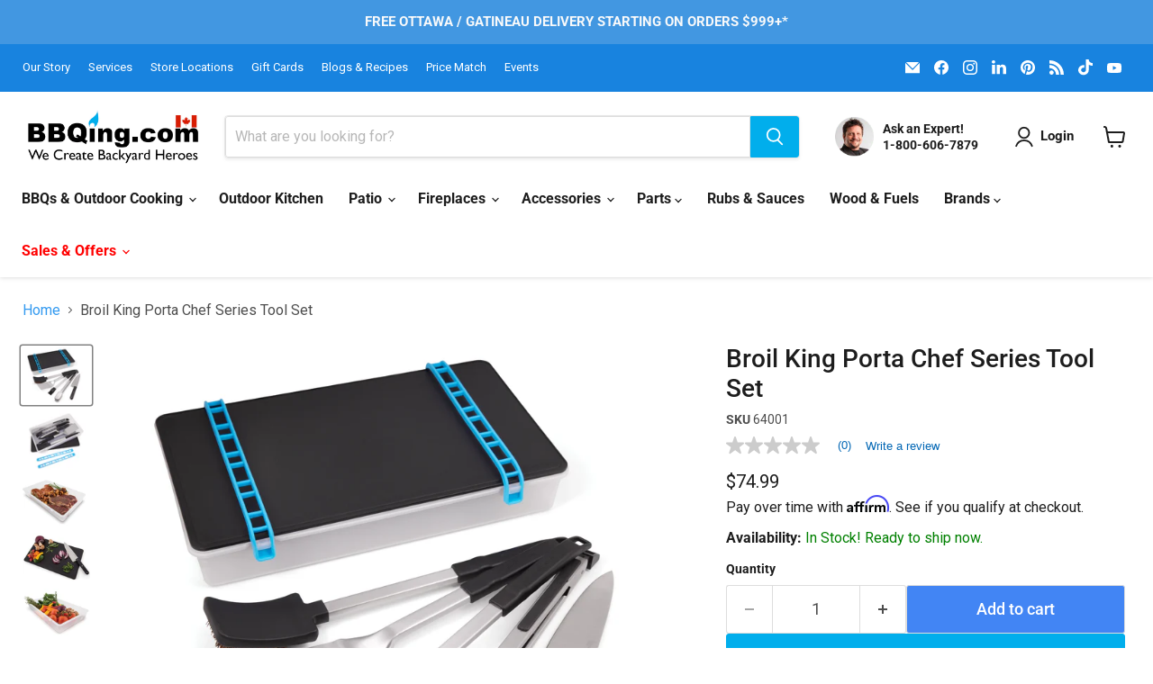

--- FILE ---
content_type: text/html; charset=utf-8
request_url: https://bbqing.com/collections/all/products/broil-king-porta-chef-series-tool-set-64001?view=recently-viewed
body_size: 1203
content:










  









<div
  class="productgrid--item  imagestyle--medium      productitem--emphasis  product-recently-viewed-card    show-actions--mobile"
  data-product-item
  data-product-quickshop-url="/collections/all/products/broil-king-porta-chef-series-tool-set-64001"
  
    data-recently-viewed-card
  
>
  <div class="productitem" data-product-item-content>
    
    
    
    

    

    

    <div class="productitem__container">
      <div class="product-recently-viewed-card-time" data-product-handle="broil-king-porta-chef-series-tool-set-64001">
      <button
        class="product-recently-viewed-card-remove"
        aria-label="close"
        data-remove-recently-viewed
      >
        


                                                                        <svg class="icon-remove "    aria-hidden="true"    focusable="false"    role="presentation"    xmlns="http://www.w3.org/2000/svg" width="10" height="10" viewBox="0 0 10 10" xmlns="http://www.w3.org/2000/svg">      <path fill="currentColor" d="M6.08785659,5 L9.77469752,1.31315906 L8.68684094,0.225302476 L5,3.91214341 L1.31315906,0.225302476 L0.225302476,1.31315906 L3.91214341,5 L0.225302476,8.68684094 L1.31315906,9.77469752 L5,6.08785659 L8.68684094,9.77469752 L9.77469752,8.68684094 L6.08785659,5 Z"></path>    </svg>                                              

      </button>
    </div>

      <div class="productitem__image-container">
        <a
          class="productitem--image-link"
          href="/collections/all/products/broil-king-porta-chef-series-tool-set-64001"
          tabindex="-1"
          data-product-page-link
        >
          <figure
            class="productitem--image"
            data-product-item-image
            
          >
            
              
                
                

  
    <noscript data-rimg-noscript>
      <img
        
          src="//bbqing.com/cdn/shop/files/broil-king-broil-king-porta-chef-series-tool-set-64001-accessory-cleaning-brush-060162640018-28439855595582_512x451.jpg?v=1698156787"
        

        alt="Broil King Broil King Porta Chef Series Tool Set 64001 Accessory Cleaning Brush 060162640018"
        data-rimg="noscript"
        srcset="//bbqing.com/cdn/shop/files/broil-king-broil-king-porta-chef-series-tool-set-64001-accessory-cleaning-brush-060162640018-28439855595582_512x451.jpg?v=1698156787 1x, //bbqing.com/cdn/shop/files/broil-king-broil-king-porta-chef-series-tool-set-64001-accessory-cleaning-brush-060162640018-28439855595582_1024x902.jpg?v=1698156787 2x, //bbqing.com/cdn/shop/files/broil-king-broil-king-porta-chef-series-tool-set-64001-accessory-cleaning-brush-060162640018-28439855595582_1536x1353.jpg?v=1698156787 3x, //bbqing.com/cdn/shop/files/broil-king-broil-king-porta-chef-series-tool-set-64001-accessory-cleaning-brush-060162640018-28439855595582_2048x1804.jpg?v=1698156787 4x"
        class="productitem--image-alternate"
        
        
      >
    </noscript>
  

  <img
    
      src="//bbqing.com/cdn/shop/files/broil-king-broil-king-porta-chef-series-tool-set-64001-accessory-cleaning-brush-060162640018-28439855595582_512x451.jpg?v=1698156787"
    
    alt="Broil King Broil King Porta Chef Series Tool Set 64001 Accessory Cleaning Brush 060162640018"

    
      data-rimg="lazy"
      data-rimg-scale="1"
      data-rimg-template="//bbqing.com/cdn/shop/files/broil-king-broil-king-porta-chef-series-tool-set-64001-accessory-cleaning-brush-060162640018-28439855595582_{size}.jpg?v=1698156787"
      data-rimg-max="3789x3335"
      data-rimg-crop="false"
      
      srcset="data:image/svg+xml;utf8,<svg%20xmlns='http://www.w3.org/2000/svg'%20width='512'%20height='451'></svg>"
    

    class="productitem--image-alternate"
    
    
  >



  <div data-rimg-canvas></div>


              
              

  
    <noscript data-rimg-noscript>
      <img
        
          src="//bbqing.com/cdn/shop/files/broil-king-broil-king-porta-chef-series-tool-set-64001-accessory-cleaning-brush-060162640018-28439851106366_512x431.jpg?v=1697831545"
        

        alt="Broil King Broil King Porta Chef Series Tool Set 64001 Accessory Cleaning Brush 060162640018"
        data-rimg="noscript"
        srcset="//bbqing.com/cdn/shop/files/broil-king-broil-king-porta-chef-series-tool-set-64001-accessory-cleaning-brush-060162640018-28439851106366_512x431.jpg?v=1697831545 1x, //bbqing.com/cdn/shop/files/broil-king-broil-king-porta-chef-series-tool-set-64001-accessory-cleaning-brush-060162640018-28439851106366_1024x862.jpg?v=1697831545 2x, //bbqing.com/cdn/shop/files/broil-king-broil-king-porta-chef-series-tool-set-64001-accessory-cleaning-brush-060162640018-28439851106366_1536x1293.jpg?v=1697831545 3x, //bbqing.com/cdn/shop/files/broil-king-broil-king-porta-chef-series-tool-set-64001-accessory-cleaning-brush-060162640018-28439851106366_2048x1724.jpg?v=1697831545 4x"
        class="productitem--image-primary"
        
        
      >
    </noscript>
  

  <img
    
      src="//bbqing.com/cdn/shop/files/broil-king-broil-king-porta-chef-series-tool-set-64001-accessory-cleaning-brush-060162640018-28439851106366_512x431.jpg?v=1697831545"
    
    alt="Broil King Broil King Porta Chef Series Tool Set 64001 Accessory Cleaning Brush 060162640018"

    
      data-rimg="lazy"
      data-rimg-scale="1"
      data-rimg-template="//bbqing.com/cdn/shop/files/broil-king-broil-king-porta-chef-series-tool-set-64001-accessory-cleaning-brush-060162640018-28439851106366_{size}.jpg?v=1697831545"
      data-rimg-max="4571x3840"
      data-rimg-crop="false"
      
      srcset="data:image/svg+xml;utf8,<svg%20xmlns='http://www.w3.org/2000/svg'%20width='512'%20height='431'></svg>"
    

    class="productitem--image-primary"
    
    
  >



  <div data-rimg-canvas></div>


            

            

























  


  <span class="productitem__badge productitem__badge--sale"
    data-badge-sales
    style="display: none;"
  >
    <span data-badge-sales-range>
      
        
        

        
          Save $-75
        

      
    </span>

    <span data-badge-sales-single style="display: none;">
      
        
        Save $-75
      
    </span>
  </span>


            <span class="visually-hidden">Broil King Porta Chef Series Tool Set</span>
          </figure>
        </a>
      </div><div class="productitem--info">
        
          
        

        
          






























<div class="price productitem__price ">
  
    <div
      class="price__compare-at visible"
      data-price-compare-container
    >

      
        <span class="money price__original" data-price-original></span>
      
    </div>


    
      
      <div class="price__compare-at--hidden" data-compare-price-range-hidden>
        
          <span class="visually-hidden">Original price</span>
          <span class="money price__compare-at--min" data-price-compare-min>
            $74.99
          </span>
          -
          <span class="visually-hidden">Original price</span>
          <span class="money price__compare-at--max" data-price-compare-max>
            $74.99
          </span>
        
      </div>
      <div class="price__compare-at--hidden" data-compare-price-hidden>
        <span class="visually-hidden">Original price</span>
        <span class="money price__compare-at--single" data-price-compare>
          
        </span>
      </div>
    
  

  <div class="price__current price__current--emphasize " data-price-container>

    

    
      
      
      <span class="money" data-price>
        $74.99
      </span>
    
    
  </div>

  
    
    <div class="price__current--hidden" data-current-price-range-hidden>
      
        <span class="price--label">from</span> <span class="money" data-price>        $74.99      </span>
      
    </div>
    <div class="price__current--hidden" data-current-price-hidden>
      <span class="visually-hidden">Current price</span>
      <span class="money" data-price>
        $74.99
      </span>
    </div>
  

  
    
    
    
    

    <div
      class="
        productitem__unit-price
        hidden
      "
      data-unit-price
    >
      <span class="productitem__total-quantity" data-total-quantity></span> | <span class="productitem__unit-price--amount money" data-unit-price-amount></span> / <span class="productitem__unit-price--measure" data-unit-price-measure></span>
    </div>
  

  
</div>


        

        <h2 class="productitem--title">
          <a href="/collections/all/products/broil-king-porta-chef-series-tool-set-64001" data-product-page-link>
            Broil King Porta Chef Series Tool Set
          </a>
        </h2>

        
          
        

        

        
          

          
            
          
        

        
          <div class="productitem--description">
            <p>
Take the whole grilling experience with you on the go! The Porta Chef™ tool set is completely self contained. The marinade or dirty tool storage c...</p>

            
              <a
                href="/collections/all/products/broil-king-porta-chef-series-tool-set-64001"
                class="productitem--link"
                data-product-page-link
              >
                View full details
              </a>
            
          </div>
        
      </div>

      
    </div>
  </div>

  
    <script type="application/json" data-quick-buy-settings>
      {
        "cart_redirection": false,
        "money_format": "${{amount}}"
      }
    </script>
  
</div>


--- FILE ---
content_type: text/css
request_url: https://bbqing.com/cdn/shop/t/136/assets/custom.css?v=70883867279089799891768848954
body_size: 1096
content:
.navmenu-id-sales-offers .navmenu-link-depth-1{color:red}@media screen and (min-width: 720px){.product-main{width:36%;margin-left:2.5%}.product-gallery{width:61%}.navmenu-id-sales-offers .navmenu-link-parent,.navmenu-id-sales-offers .navmenu-icon{color:red}}@media screen and (max-width: 720px){.navmenu-id-sales-offers .navmenu-link-parent,.navmenu-id-sales-offers .navmenu-icon{color:red}}.product--outer{margin-bottom:2rem}.related_products--div{margin-top:80px;text-align:center;padding:40px 0}.related_products{max-width:1080px;width:100%;display:flex;flex-direction:row;align-items:center;justify-content:space-between;flex-wrap:wrap;margin:40px auto 0}.related_product{flex-basis:auto;max-width:300px;display:flex;flex-direction:column;align-items:center;text-align:center;width:33%}.related_product>a{text-decoration:none;color:var(--gray-12)}.article-main-container{width:100%;max-width:1280px;margin:0 auto}.recipe-title{display:flex;align-items:center;justify-items:center;flex-direction:column}.article-title{font-size:var(--font-size-heading-1);max-inline-size:var(--size-header-2);text-align:center}.article-title span{font-size:var(--font-size-0);font-family:Open Sans,sans-serif}.article-title span a{color:var(--gray-12);padding:5px 10px;border-radius:var(--radius-round);text-decoration:none}.recipe-meta-author{font-size:1rem;letter-spacing:0;color:var(--gray-6);display:none}.meta{display:flex;flex-direction:row;gap:26px}.recipe-image{width:100%;aspect-ratio:var(--ratio-ultrawide);border-radius:var(--radius-4);margin-top:var(--font-size-3)}.article-image{width:100%;aspect-ratio:var(--ratio-ultrawide)}.recipe-meta{width:40%;display:flex;flex-direction:column;justify-content:flex-end}.recipe-meta-information{display:flex;flex-direction:row;width:100%}.recipe-meta-information-detail{width:25%;display:flex;flex-direction:column;align-items:center;text-align:center;padding:0 5px;border-right:1px solid var(--gray-2)}.recipe-meta-information-detail:last-of-type{border-right:none}.recipe-meta-information-detail h5{font-size:var(--font-size-3);margin:0}.recipe-meta-information-detail p{color:var(--gray-7);font-size:var(--font-size-1)}.main-recipe{display:flex;flex-direction:row;gap:26px;margin-top:40px;align-items:flex-start}.ingredients{width:50%;background-color:var(--gray-0);font-size:1rem;padding:40px 20px 20px;border-radius:var(--radius-3)}.ingredients table{width:100%}.ingredients td{padding:0 20px}.ingredients th{text-align:left;padding-bottom:var(--size-3);font-size:var(--font-size-3)}.ingredients table td{padding:var(--size-1) 0 var(--size-2) 0;border-bottom:1px solid var(--gray-2)}.preparation{width:60%;padding:20px 30px;font-size:var(--font-size-body);line-height:1.5;max-inline-size:60ch}.preparation li{margin-bottom:var(--size-3)}.blog{margin-top:40px;max-width:800px}@media screen and (max-width: 1000px){.article-main-container{padding:0 20px}.recipe-meta{width:100%;gap:26px}.meta{flex-direction:column}}@media screen and (max-width: 720px){.recipe-image,.recipe-meta,.recipe-meta-information-detail{width:100%}.main-recipe{flex-direction:column}.ingredients,.preparation{width:100%}.related_products{flex-direction:column}.related_product{width:100%}}@media screen and (max-width: 480px){.recipe-meta-information{flex-direction:column;gap:26px}}.article--pagination-text{font-size:var(--font-size-1);margin:var(--size-3) 0}.article--pagination .article--pagination-chevron-right,.article--pagination .article--pagination-chevron-left{margin-top:1.5rem}@media screen and (min-width: 719px){.site-header-mobile-search-button{display:none}}@media screen and (max-width: 720px){.site-header-mobile-search-button{display:flex;justify-content:center}.site-header-mobile-search-button input{width:23px}}@media screen and (max-width: 719px){[data-site-header-mobile-search-button] .small-promo{border:none}}.site-navigation .navmenu-link-depth-1{padding:12px 14px}@media screen and (min-width: 1024px){.small-promo-icon{width:auto;height:2.75rem}}#shopify-section-template--14855763066942__668ca59a-603a-4268-bcf3-d79ac20f1995 .custom-html--container,#shopify-section-template--14785196589118__7f55af98-d352-4d6f-b70c-e56260bee371 .custom-html--container{margin-top:0}section.two-columns{display:flex;flex-direction:row;gap:1rem}section.two-columns>.text{flex:1;padding:0 1rem 0 0}section.two-columns>.image{flex:1}section.two-columns>.image img{width:100%}@media (max-width: 700px){section.two-columns{flex-direction:column;flex-direction:column-reverse}}.slideshow-slide__content--template--14855423721534__61983c33-ef5d-4cd0-a2bf-48b5c456f20d-slide-1{margin:0}#shopify-section-template--14851352559678__bef0e964-9ce2-43b3-a162-fb5329657dc0{margin-top:0}#shopify-section-template--14851352559678__bef0e964-9ce2-43b3-a162-fb5329657dc0 .pxs-image-with-text-content{padding:0}#shopify-section-template--14851352559678__bef0e964-9ce2-43b3-a162-fb5329657dc0 .pxs-image-with-text-content-wrapper,#shopify-section-template--14851352559678__bef0e964-9ce2-43b3-a162-fb5329657dc0 .pxs-image-with-text-section-height-original .pxs-image-with-text-content-wrapper{padding:0;position:absolute}.accordion_panel>.grid50>ul{list-style:disc}.logolist--item a,.logolist--item a:hover{text-decoration:none;color:#1d1d1d}@media (max-width: 850px){#shopify-section-template--15062198353982__pxs_image_with_text_overlay_HgED4A{display:none}}#shopify-section-template--15062198353982__dynamic_rich_text_ta7PNT>.rich-text{margin-top:0}#shopify-section-template--15117557366846__dynamic_html_JtiaLn>.custom-html--container{margin-top:0;border-top:#c4c4c4 1px solid}#shopify-section-template--15117557366846__main>.subcollections-list__content[data-subcollections-layout=slideshow]{margin:1rem 0 0}@media screen and (min-width: 720px){.promo-mosaic--inner.promo-mosaic--layout-5{grid-template-columns:3fr 2fr}}@media screen and (min-width: 920px){.promo-mosaic--height-small .promo-mosaic--inner.promo-mosaic--layout-5 .promo-block,.promo-mosaic--height-small .promo-mosaic--inner.promo-mosaic--layout-5 .promo-block--content{min-height:338px}}@media screen and (max-width: 720px){.promo-mosaic--height-small .promo-mosaic--inner.promo-mosaic--layout-5 .promo-block,.promo-mosaic--height-small .promo-mosaic--inner.promo-mosaic--layout-5 .promo-block--content{aspect-ratio:3 / 2!important;min-height:auto;overflow:hidden}}@media screen and (max-width: 719px){.promo-block--content.animating-in,.promo-block--content.promo-block--expanded:not(.animating-out){height:100%;width:100%}.promo-block--content{margin-top:0;border-radius:0}.promo-block{margin-bottom:20px}}li:has(a>div.none){height:0;overflow:hiddden;display:none}.product-gallery--sticky{position:sticky;top:130px;align-self:flex-start;z-index:1}@media (max-width: 768px){.product-gallery--sticky{position:static;top:auto}}.availability-message{margin-top:.75rem;background:#f9f9f9;border:1px solid #ddd;padding:.75rem 1rem;font-size:16px;text-align:center;line-height:1.4}.availability-message p{margin:0}.navmenu-item-parent.alternate-drop .navmenu{left:auto!important;right:0!important}.collection__item-image{border-radius:5px}
/*# sourceMappingURL=/cdn/shop/t/136/assets/custom.css.map?v=70883867279089799891768848954 */


--- FILE ---
content_type: application/javascript; charset=utf-8
request_url: https://app.cpscentral.com/vendor_product.ashx?value=get_warranty_shopify_app&variant=39278638596158&shop=bbqing-com.myshopify.com&newStarVar=&newPriceVar=&year=&callback=callback&callback=jQuery37102467984535758212_1768869482574&_=1768869482576
body_size: 3
content:
callback,jQuery37102467984535758212_1768869482574({"response": { "status":"success", "data": [ ], "wording_data": [ ]} })

--- FILE ---
content_type: text/plain; charset=utf-8
request_url: https://d-ipv6.mmapiws.com/ant_squire
body_size: -15
content:
bbqing.com;019bd8d6-75d0-7a83-8315-b8d49cac032a:fe5204d5c48c09123ea7e7c37ba3088b85345b8e

--- FILE ---
content_type: text/javascript
request_url: https://bbqing.com/cdn/shop/t/136/assets/stock-availability-engine.js?v=139664235888011389001762895466
body_size: 903
content:
document.addEventListener("DOMContentLoaded",function(){function logDebug(message,data=null){}function formatDate(dateString){if(!dateString)return"";const date=new Date(dateString),options={month:"long",day:"2-digit",year:"numeric"};return date.toLocaleDateString("en-US",options)}function generateAlternateSkuLinks(skus){return skus.split(",").map(sku=>sku.trim()).filter(sku=>sku.length>0).map(sku=>`<a href="/search?q=${sku}" target="_blank" style="color: green;">${sku}</a>`).join(", ")}const variantData=window.StockAvailabilityData?.variants||[];function updateDynamicMessage(variantId){const selectedVariant=variantData.find(variant=>variant.id===parseInt(variantId)),messageElement=document.getElementById("stock-availability-message");if(!selectedVariant){console.warn("Selected variant not found in variant data:",variantId);return}if(!messageElement){console.warn("Message element not found in the DOM.");return}const alternateSkusMessage=selectedVariant.alternate_skus?`<p><strong>Alternatives:</strong> ${generateAlternateSkuLinks(selectedVariant.alternate_skus)}</p>`:"",availabilityInfo=selectedVariant.expected_availability?`Expected availability: ${formatDate(selectedVariant.expected_availability)}<br>We will email you to confirm the estimated delivery date once we receive your pre-order.`:"",itemTypeMessage="",priceTypeMessage="",statusMessage="",switchMessage="",saleMessage="",clearanceMessage="";let message="";switch(selectedVariant.sub_status){case"REG":default:message=selectedVariant.quantity>0?`<p><strong>Availability:</strong> <span style="color: green;">In Stock! Ready to ship now.</span></p>${itemTypeMessage}${priceTypeMessage}${statusMessage}${switchMessage}${saleMessage}${clearanceMessage}`:`<p><strong>Availability:</strong> <span style="color: green;">Ships within 10\u201314 business days.</p>
                       <p>${availabilityInfo}</p>${itemTypeMessage}${priceTypeMessage}${statusMessage}${switchMessage}${saleMessage}${clearanceMessage}`;break;case"TNA":message=selectedVariant.quantity>0?`<p><strong>Availability:</strong> <span style="color: green;">In Stock! Order now while supplies last.</span></p>${itemTypeMessage}${priceTypeMessage}${statusMessage}${switchMessage}${saleMessage}${clearanceMessage}`:`<p><strong>Availability:</strong> <span style="color: green;">Ships within 10\u201314 business days.</p>
                       <p>${availabilityInfo}</p>${itemTypeMessage}${priceTypeMessage}${statusMessage}${switchMessage}${saleMessage}${clearanceMessage}${alternateSkusMessage}`;break;case"PRE":message=selectedVariant.quantity>0?`<p><strong>Availability:</strong> <span style="color: green;">In Stock! Order now to be among the first to enjoy this new product.</span></p>${itemTypeMessage}${priceTypeMessage}${statusMessage}${switchMessage}${saleMessage}${clearanceMessage}`:`<p><strong>Availability:</strong> <span style="color: green;">Ships within 10\u201314 business days.</p>
                       <p>${availabilityInfo}</p>${itemTypeMessage}${priceTypeMessage}${statusMessage}${switchMessage}${saleMessage}${clearanceMessage}`;break;case"NLA":message=selectedVariant.quantity>0?`<p><strong>Availability:</strong> <span style="color: green;">Only a few left!</span></p>${itemTypeMessage}${priceTypeMessage}${statusMessage}${switchMessage}${saleMessage}${clearanceMessage}${alternateSkusMessage}`:`<p><strong>Availability:</strong> <span style="color: gray;">This product is no longer available.</span></p>${itemTypeMessage}${priceTypeMessage}${statusMessage}${switchMessage}${saleMessage}${clearanceMessage}${alternateSkusMessage}`;break;case"DLT":message=selectedVariant.quantity>0?`<p><strong>Availability:</strong> <span style="color: green;">Limited stock available!</span></p>${itemTypeMessage}${priceTypeMessage}${statusMessage}${switchMessage}${saleMessage}${clearanceMessage}${alternateSkusMessage}`:`<p><strong>Availability:</strong> <span style="color: gray;">This product is no longer listed in our store.</span></p>${itemTypeMessage}${priceTypeMessage}${statusMessage}${switchMessage}${saleMessage}${clearanceMessage}${alternateSkusMessage}`;break;case"OBS":message=selectedVariant.quantity>0?`<p><strong>Availability:</strong> <span style="color: green;">Limited stock available\u2014order now while supplies last.</span></p>${itemTypeMessage}${priceTypeMessage}${statusMessage}${switchMessage}${saleMessage}${clearanceMessage}${alternateSkusMessage}`:`<p><strong>Availability:</strong> <span style="color: green;">Ships within 10\u201314 business days.</p>
                       <p>${availabilityInfo}</p>${itemTypeMessage}${priceTypeMessage}${statusMessage}${switchMessage}${saleMessage}${clearanceMessage}${alternateSkusMessage}`;break;case"CUS":message=selectedVariant.quantity>0?`<p><strong>Availability:</strong> <span style="color: green;">Temporarily out of stock. Please call us for availability at 1-800-606-7879.</span></p>${itemTypeMessage}${priceTypeMessage}${statusMessage}${switchMessage}${saleMessage}${clearanceMessage}${alternateSkusMessage}`:`<p><strong>Availability:</strong> <span style="color: gray;">Temporarily out of stock. Please call us for availability at 1-800-606-7879.</span></p>${itemTypeMessage}${priceTypeMessage}${statusMessage}${switchMessage}${saleMessage}${clearanceMessage}${alternateSkusMessage}`;break;case"GRI":message=selectedVariant.quantity>0?`<p><strong>Availability:</strong> <span style="color: green;">Temporarily out of stock -available Sept 13th, 2025.  Pre-order now.</span></p>${itemTypeMessage}${priceTypeMessage}${statusMessage}${switchMessage}${saleMessage}${clearanceMessage}${alternateSkusMessage}`:`<p><strong>Availability:</strong> <span style="color: green;">Temporarily out of stock -available Sept 13th, 2025.  Pre-order now.</span></p>${itemTypeMessage}${priceTypeMessage}${statusMessage}${switchMessage}${saleMessage}${clearanceMessage}${alternateSkusMessage}`;break;case"WE_KNOW_NOTHING":message=selectedVariant.quantity>0?`<p><strong>Availability:</strong> <span style="color: green;">Preorder item \u2014 ETA not yet available. We'll ship as soon as it's in stock.</span></p>${itemTypeMessage}${priceTypeMessage}${statusMessage}${switchMessage}${saleMessage}${clearanceMessage}${alternateSkusMessage}`:`<p><strong>Availability:</strong> <span style="color: green;">Preorder item \u2014 ETA not yet available. We'll ship as soon as it's in stock.</span></p>${itemTypeMessage}${priceTypeMessage}${statusMessage}${switchMessage}${saleMessage}${clearanceMessage}${alternateSkusMessage}`;break;case"UB":message=selectedVariant.quantity>0?`<p><strong>Availability:</strong> <span style="color: green;">Ships within 8\u201310 weeks.</span></p>${itemTypeMessage}${priceTypeMessage}${statusMessage}${switchMessage}${saleMessage}${clearanceMessage}${alternateSkusMessage}`:`<p><strong>Availability:</strong> <span style="color: green;">Ships within 8\u201310 weeks.</span></p>${itemTypeMessage}${priceTypeMessage}${statusMessage}${switchMessage}${saleMessage}${clearanceMessage}${alternateSkusMessage}`;break;case"TNA2026":message=selectedVariant.quantity>0?`<p><strong>Availability:</strong> <span style="color: green;">This product will be available for order in early 2026.</span></p>${itemTypeMessage}${priceTypeMessage}${statusMessage}${switchMessage}${saleMessage}${clearanceMessage}${alternateSkusMessage}`:`<p><strong>Availability:</strong> <span style="color: green;">This product will be available for order in early 2026.</span></p>${itemTypeMessage}${priceTypeMessage}${statusMessage}${switchMessage}${saleMessage}${clearanceMessage}${alternateSkusMessage}`;break;case"TICKET":message=selectedVariant.quantity<=0?`<p><strong>Availability:</strong> <span style="color: gray;">Sold Out \u2014 no tickets remaining.</span></p>${itemTypeMessage}${priceTypeMessage}${statusMessage}${switchMessage}${saleMessage}${clearanceMessage}${alternateSkusMessage}`:selectedVariant.quantity<5?`<p><strong>Availability:</strong> <span style="color: orange;">\u{1F525} Hurry! Only <strong>${selectedVariant.quantity}</strong> tickets left \u2014 almost gone!</span></p>${itemTypeMessage}${priceTypeMessage}${statusMessage}${switchMessage}${saleMessage}${clearanceMessage}${alternateSkusMessage}`:`<p><strong>Availability:</strong> <span style="color: green;">Tickets available now \u2014 don\u2019t wait, secure your spot today!</span></p>${itemTypeMessage}${priceTypeMessage}${statusMessage}${switchMessage}${saleMessage}${clearanceMessage}${alternateSkusMessage}`;break;case"IN_STOCK":message=selectedVariant.quantity>0?`<p><strong>Availability:</strong> <span style="color: green;">In Stock! Ready to ship now.</span></p>${itemTypeMessage}${priceTypeMessage}${statusMessage}${switchMessage}${saleMessage}${clearanceMessage}${alternateSkusMessage}`:`<p><strong>Availability:</strong> <span style="color: green;">In Stock! Ready to ship now.</span></p>${itemTypeMessage}${priceTypeMessage}${statusMessage}${switchMessage}${saleMessage}${clearanceMessage}${alternateSkusMessage}`;break;case"NLA-CUS":message=selectedVariant.quantity>0?`<p><strong>Availability:</strong> <span style="color: green;">2025 Model \u2014 Limited Stock.</span></p>${itemTypeMessage}${priceTypeMessage}${statusMessage}${switchMessage}${saleMessage}${clearanceMessage}${alternateSkusMessage}`:`<p><strong>Availability:</strong> <span style="color: gray;">This product is no longer available.</span></p>${itemTypeMessage}${priceTypeMessage}${statusMessage}${switchMessage}${saleMessage}${clearanceMessage}${alternateSkusMessage}`;break;case"CUS2":message=selectedVariant.quantity>0?`<p><strong>Availability:</strong> <span style="color: green;">In Stock - ships within 48 hours.</span></p>${itemTypeMessage}${priceTypeMessage}${statusMessage}${switchMessage}${saleMessage}${clearanceMessage}${alternateSkusMessage}`:`<p><strong>Availability:</strong> <span style="color: green;">In Stock - ships within 48 hours.</span></p>${itemTypeMessage}${priceTypeMessage}${statusMessage}${switchMessage}${saleMessage}${clearanceMessage}${alternateSkusMessage}`;break;case"CUS3":message=selectedVariant.quantity>0?`<p><strong>Availability:</strong> <span style="color: green;">In Stock - ships within 5-7 business days.</span></p>${itemTypeMessage}${priceTypeMessage}${statusMessage}${switchMessage}${saleMessage}${clearanceMessage}${alternateSkusMessage}`:`<p><strong>Availability:</strong> <span style="color: green;">In Stock - ships within 5-7 business days.</span></p>${itemTypeMessage}${priceTypeMessage}${statusMessage}${switchMessage}${saleMessage}${clearanceMessage}${alternateSkusMessage}`;break}messageElement.innerHTML=message}const singleVariantInput=document.querySelector("input.variant-selection__variants--default");if(singleVariantInput){const variantId=singleVariantInput.value;updateDynamicMessage(variantId)}else{const dropdownSelector=document.querySelector("select.variant-selection__variants"),radioButtons=document.querySelectorAll("input.options-selection__option-value-input");if(dropdownSelector&&dropdownSelector.style.display!=="none"){dropdownSelector.addEventListener("change",function(event){event.target.value,updateDynamicMessage(event.target.value)});const defaultVariantId=dropdownSelector.value;defaultVariantId&&defaultVariantId!=="not-selected"&&updateDynamicMessage(defaultVariantId)}else if(radioButtons.length>0){radioButtons.forEach(button=>{button.addEventListener("change",function(event){event.target.value;const variantId=document.querySelector("variant-selection")?.getAttribute("variant");variantId&&updateDynamicMessage(variantId)})});const activeVariant=document.querySelector("variant-selection")?.getAttribute("variant");activeVariant&&updateDynamicMessage(activeVariant)}else console.error("No variant selectors found.")}});
//# sourceMappingURL=/cdn/shop/t/136/assets/stock-availability-engine.js.map?v=139664235888011389001762895466


--- FILE ---
content_type: text/plain; charset=utf-8
request_url: https://d-ipv6.mmapiws.com/ant_squire
body_size: 151
content:
bbqing.com;019bd8d6-75c0-7a83-8189-70cdbc80441d:fe75b0066f97b8018999716f4a87f92742d4ff8c

--- FILE ---
content_type: application/javascript; charset=utf-8
request_url: https://searchanise-ef84.kxcdn.com/preload_data.1b0j6c5y1i.js
body_size: 9715
content:
window.Searchanise.preloadedSuggestions=['napoleon grill','broil king','kamado joe','big green egg accessories','pizza oven','napoleon accessories','big green egg','weber griddle','weber accessories','blackstone griddle','traeger accessories','napoleon griddle','weber genesis','napoleon prestige','solo stove','napoleon rogue','pit boss','kamado joe accessories','charcoal grill','propane bbq','broil king parts','bbq cover','meat church','pizza stone','wood pellet smoker','traeger grills','napoleon rotisserie','crown verity','weber spirit','napoleon prestige 500','natural gas bbq','bbq meat thermometers','blues hog','pizza peel','fire pit','lump charcoal','grill grate','yoder smokers','rotisserie kit','napoleon bbq','wood pellets','fire table','napoleon cover','masterbuilt gravity','eno accessories','blackstone accessories','offset smoker','weber kettle','green egg','drip pan','napoleon rogue 525','napoleon prestige 500 parts','cast iron','natural gas hose','thermapen one','napoleon grill 500','griddle accessories','broil king baron','weber bbq','kamado joe classic accessories','eno plancha','big joe','napoleon grill parts','gozney dome','big green egg parts','weber slate','thermoworks probe','patio heater','wireless thermometers','propane hose','bbq mat','conversion kit','propane tank','broil king burner','grill basket','napoleon phantom','weber griddle accessories','ooni pizza oven','weber summit','napoleon rogue 425','weber rotisserie','grill brush','napoleon parts','pizza oven gozney','wood chips','electric fireplace','louisiana grills','alfa forni','oven brothers','napoleon burner','napoleon bbq accessories','charcoal bbq','weber parts','blackstone accessory','warming rack','gozney arc xl','yoder ys640 accessories','vertical smoker','napoleon bbq cover','weber genesis parts','portable bbqs','burger press','weber charcoal bbq','drip tray','wood pellet','kamado joe jr','weber grill','broil king crown','pizza steel','travel q','napoleon prestige pro','outdoor kitchen','dizzy pig','napoleon knob','blue hog','traeger pro 34 parts','kick ash','northern flame','rotisserie rod','bbq sauce','cast iron griddle','side burner','grease tray','weber cover','infrared burner','jackson grills','weber searwood','kamado joe big joe','plancha bbq','weber charcoal','broil king broil king bbq and grills canada','propane regulator','charcoal basket','masterbuilt part','temperature gauge','portable bbq','sear plates','napoleon side burner','weber q','natural gas to propane conversion','napoleon grill accessories','propane to natural gas conversion kit','broil king keg','napoleon lex','green mountain grill','hose and regulator','fire bowl','griddle insert','meat thermometer','prestige pro 500','pellet bin','shop weber bbq and grills weber bbq','bbq lights','flat top griddle','pellet smokers','built in','cooking grates','bbq covers','masterbuilt gravity 800 accessories','big green egg grill','electric bbq','napoleon prestige 450','joe jr','pit boss smoker','butcher paper','broil king grill','napoleon regulator','kick ash basket','arc xl','bbq brush','napoleon oasis','smoker box','solo stove bonfire','broil king signet parts','yoder accessories','pellet smoker','broil king regal','ash basket','broil king baron parts','bbq gloves','gozney arc','napoleon rogue pro 525','masterbuilt gravity series','dekko fire pit','weber griddle insert','napoleon stainless steel grill grate','kick ash can','stoll industries','bge parts','napoleon fireplace','smokeless fire pit','napoleon pro','thermoworks rfx','broil king accessories','gift card','thermoworks smoke','heat shield','montana cover','bbq sauces','broil king igniter','napoleon sear plates','propane smokers','weber crafted','weber flavorizer bars','grill grates','smash burger','napoleon drip pan','shop weber bbq and grills weber bbq canada','napoleon mat','cold smoke','flat top','smoker tube','cutting board','fire starter','gozney peel','crown verity parts','traeger flatrock','napoleon ambiance','pellet grills','napoleon prestige pro 665','napoleon light','blackstone griddle accessories','electric grill','ooni halo','broil king signet','prestige pro','napoleon cabinet','napoleon charcoal','broil mate','charcoal kettle grill','kamado joe parts','chilly moose','kamado joe charcoal','prep table','napoleon propane','natural gas','pk grills','side burner grate','heat deflector','bbq cleaning','big green egg table','napoleon fire table','slow n sear','grill mat','weber works','napoleon conversion kit','outdoor fridge','20 ft hose','traeger pellets','kamado big joe parts','heat plate','cast iron pan','bbq seasoning','quick connect','woodridge pro','accessories yoder','louisiana accessories','bbq napoleon','pizza wood','napoleon prestige 665','weber rotisserie kit','plancha accessories','wood chunks','charcoal smokers','green mountain grills','fire grate','napoleon warming rack','grill topper','broil king rotisserie','napoleon griddle insert','gas fireplace','traeger parts','outdoor heater','napoleon phantom prestige','broil king smoker','green egg accessories','grilling basket','camp chef','sear plate','alfa pizza oven','ng hose','kamado joe classic','pellet grill','weber grates','napoléon freestyle','grill cleaner','weber kettle accessories','stainless steel griddle','napoleon lex 485','weber thermometer','flat grill','fire box','pizza ovens','weber grill grate','green mountain','big green','w sauce','natural gas conversion kit','grill pro','napoleon 450 parts','collector box','napoleon heater','napoleon rogue pro 425','outdoor firepit','weber burner','big joe accessories','temperature probe','solo stove yukon','napoleon drip tray','napoleon replacement parts','weber genesis ii','charcoal briquettes','napoleon charcoal grill','santa maria','napoleon freestyle 365','charcoal starter','napoleon rotisserie rod','cooking grate','black stone','napoleon burners','charcoal chimney','18 inch grill','gas hose','broil king monarch','broil king griddle','meater pro','weber smoker','crown burner','napoleon brush','napoleon infrared','napoleon electric fireplace','spit rod','rogue pro','napoleon built in grill','solo stove ranger','napoleon grill cover','weber propane','ash tool','turning peel','gmg part','stainless steel cooking grids','broil king warming rack','bge accessories','baron cover','napoleon propane bbq','cooking grids','gozney tread','louisiana smoker','portable grill','big green egg charcoal','gas line','everdure grill','bbq with rotisserie','kettle joe','napoleon smoke','weber kettle grill','grill pan','napoleon burner tube','oklahoma joe','big green egg cover','cleaning kit','weber searwood xl','bbq lighter','gas bbq','charcoal pellets','griddle plate','weber smoker parts','charcoal grate','rib rack','ceramic briquettes','napoleon built in','master chef','bbq matt','kamado joe-classic','griddle and gas barbecue','bbq light','napoleon basket','charcoal grills','broil king broil king bbq and grills','side burner grill','napoleon prestige 500 accessories','napoleon legend','broil king cooking grid','big green egg handle','infrared side burner','infrared thermometer','bbq hose for natural gas','patio flame','wind guard','instant read thermometer','smoke tube','yoder ys640','traeger pellet','brass fitting','napoleon travel','napoleon igniter','jealous devil','napoleon grill prestige 500','weber spirit accessories','charcoal storage','replacement grills','fire tables','meat probe','weber grills','prestige phantom','cowboy cauldron','napoleon 525 rogue','weber traveler','weber bbq covers','bbq grill','smokey mountain','napoleon grease tray','napoleon rogue pro 625 gas grill with infrared side burner black','chicken roaster','wood charcoal','drip pan liners','napoleon accessory','bromic heater','hardcore carnivore','napoleon lex 485 parts','mini max','rotisserie bbq','cast iron cooking grid','broil king cover','big green egg large','weber igniter kit','napoleon smoker','griddle tools','broil king sovereign','dutch oven','pizza oven table','rotisserie handle','high heat gloves','bbq stands','weber igniter','built in bbqs','grill cover','egg ring','weber summit bbq parts','broil king grates','smoker accessories','weber regulator','weber slate accessories','charcoal tray','weber stealth','fire in the kitchen','gas patio heater','wood pizza oven','smoker weber','the napoleon stainless steel grill','broil king grill cast iron','grill mats','weber grate','napoleon natural gas to propane','brisket rub','cleaning brush','big green egg xl','tool set','big green egg rotisserie','broil king pellet','napoleon fire pit','natural gas hose for bbq','masterbuilt xt','napoleon rogue pro 625','grill gun','napoleon replacement grill','eno la plancha','drip pans','green mountain grill parts','napoleon prestige parts','weber flavour bars','warming rack napoleon','griddle napoleon','broil king burners','gozney accessories','sweet and savory','napoleon rogue pro','weber 300 series','napoleon freestyle 425 bbq','napoleon 500 grill','broil king monarch parts','blackstone grill','propane burner','outdoor fireplace','napoleon back panel','green egg cover','weber covers','kettle grill','kamado joe vent','grill care','ash can','rotisserie basket','napoleon spit rod','traeger smoker','traeger timberline','charcoal bin','weber stand','charcoal lump','weber slate 30','pk grill','cast iron grill grate','napoleon prestige pro 500','napoleon pan','master built','neso grill','grill table','hestan parts','weber spirit 2 parts','ooni table','ted reader','kamado joe joetisserie','napoleon portable','grease shield','rotisserie forks','offset smokers','grill cart','charcoal bag','smoking wood chunks','suckle busters','briner bucket','cooking dome','kamado joe classic parts','napoleon prestige 500 rsib','weber cooking grate','honey hog','propane grill','searwood xl','kamado table','napoleon pizza','fire glass','napoleon temperature gauge','yoder ys 640','napoleon griddles','prestige pro 665','weber lumin','electric smoker','pit boss griddle','weber performer','vermont castings','rotisserie kit broil king','bbq tools','charcoal accessories','grease tray liner','urban bonfire','weber mat','napoleon hose','napoleon outdoor kitchen','gozney pizza peel','rotisserie kit weber','stainless steel grates','napoleon plancha','weber genesis cover','silicone mat','rotisserie motor','turkey brine','control knob','bbq insert','ooni koda','basting brush','napoleon prestige 600','rotisserie bracket','napoleon 500 rsib','napoleon tools and accessories','oven pizza','bromic tungsten','roasting pan','outdoor cabinet','blackstone stand','weber lid','kamado big joe','dome cover','for propane fireplace','flame boss','broil king bbq burners','traeger tailgater','propane griddle','solo bonfire','big green egg minimax','napoleon rotisserie kit','end cap','bbq heat plate','spray bottle','pit barrel','table top bbq','broil mate parts','travel q pro','griddle cover','napoleon electric','weber manifold','traeger woodridge','weber bbq cover','bbq island','napoleon grill 665','grill thermometer','media console','propane hose with regulator','carbon steel','napoleon built-in','bbq brushes','napoleon grill rotisserie','matty matheson','traeger pro','h burner','large big green egg accessories','napoleon bbq parts','montana grills','napoleon rogue cover','napoleon p500 parts','flex hose','cold smoker','half moon','bge large','weber warming rack','rogue xt','small bbq','broil king bbq','traeger ironwood 650','napoleon grill 425','stainless cast','electric bbq weber','drip pan liner','signet grills','bbq and griddle combo','napoleon prestige burner','napoleon thermometer','bbq pit boys','griddle weber','outdoor heaters','fireboard 2 pro','crown griddle','smoke ring','signet cover','chicken stand','wood smoker','quick disconnect','dome gozney','broil king kit','boars night out','weber stainless steel grates','masterbuilt smoker','napoleon rogue se 425','napoleon cabinets','alfa peel','bbq griddle','broil king cooking grids','pizza oven cover','weber electric','napoleon kettle','napoleon 2 burner','part number','prestige grills','blackstone parts','broil king keg parts','undercounter refrigerator','grill light','pizza oven wood','napoleon drip','broil king pizza','broil king gas','baking steel','natural gas pizza oven','napoleon sear','bbq napoleon cover','battery box','bbq propan','napoleon infrared side burner','bbq accessories pan','weber genesis accessories','adirondack chair','outdoor sink','wood stove','liquid smoke','napoleon accessories top grill','prestige knob','8 burner grill','kamado joe cover','temperature controller','grill blazer','weber smokey mountain','broil king stainless steel grates','drip ez','infrared grill','broil king pellets','napoleon prestige cover','weber light','traeger drip tray liner','napoleon black','bge charcoal','kamado joe grill','napoleon charcoal tray','yoder cover','napoleon fridge','vermont casting parts','napoleon grill brush','weber smoque','napoleon legend parts','kamado joe gasket','lumber jack','grill chef','big green egg gasket','propane tank cover','true flame','napoleon flavour plates','700 series built-in','broil king signet 320','bbq cleaner','cross light bracket','genesis ii','bbq rub','weber wood','hose regulator','napoleon side burner grill','smoker cover','napoleon cast stainless','napoleon grill parts burner','grillgrate for','accessories bbq','propane line','all in one','masterbuilt gravity 900','bbq table','bbq charcoal','grill press','oven brothers griddle','dcs bbqs','thermoworks smoke x4','dough box','oklahoma joe\'s','napoleon tray','hot rod traeger','weber portable grill','electric smokers','broil king barbecue','napoleon rotisserie pro','lava rock','grill tongs','primo xl','traeger ironwood 885','weber q1200','pellet storage','broil king flav-r-wave','vegetable basket','derek wolf','napoleon sear plate','st tropez','weber pellet','commercial bbq','napoleon grill 525','wood logs','smoke x','warming rack for napoleon','broil king grills','napoleon bbq grates','chefs temp','napoleon 450 grill parts','bbq hose','big green egg mini','broil king propane','parts kamado','power burner','napoleon tool','bbq grilled','traeger ironwood','bbq mats','salt and pepper rub','single burner','chilly moose cooler','temp gauge','napoleon main burner','weber handle','ash tray','t brush','smash burger press','pitmasters choice pellets','yoder smoker','side burner hose','napoleon control knob','crown verity 30','baron parts','eno table','fire pit grill','insulated blanket','fire place','outdoor pizza oven accessories','for napoleon lex series drill','slo roller','weber genesis grate','rogue 625 bbq','napoleon rogue 625','thermoworks smoke wireless','traeger pro 575','bbq assembly','napoleon grill burner','weber cart','fireplace glass','natural gas grill','10 propane tank','napoleon fireplaces','apple wood','traeger woodridge pro','broil king replacement grill','vent cap','broil mate burner','broil king sovereign part','crown verity infinite','gozney dome gen 2','bar table','dome door','griddle pan','infrared gas grill','only fire','wheels for bbq','bbq thermometers','lid prop','kamado joe jr accessories','broil king 9453-64','broil king side burner','plancha eno','meat rub','bbq accessories','ooni accessories','butcher paper roll','napoleon side','eno spatula','made in canada','fire starters','american outdoor grill','meat probes','napoleon handle','drip tray liner','masterbuilt parts','grill cover napoleon','traeger cover','orifice natural','griddle stainless steel','best wood smoker smoker','broil king regal parts','weber replacement parts','smoke x4','bbq parts','weber basket','blackstone seasoning','napoleon griddle accessories','smash burger kit','napoleon ignitor','grill plate','weber q burner','beer can chicken','sear grate','natural gas conversion kit napoleon','grill scraper','kamado ceramic','napoleon gas bbq','napoleon log','weber genesis silver','napoleon rouge','bbq drip trays','napoleon prestige 500 grill','big green egg grate','smoker bbq','wok burner','slap ya mama','napoleon outdoor kitchen bbqs','napoleon 500 rb','grill utensils','napoleon travelq pro285','big green egg nest','conversion kits','propane quick connect','napoleon doors','napoleon grid','napoleon rotisserie bracket','cast iron grill','green egg table','smoker wifi','kettle joe grill','ooni karu','charcoal pellet','napoleon tools','sauces and','mont alpi','fireplace accessories','napoleon tool set','napoleon set','bbq top','yoder wichita','bge grate','2015 weber spirit','big green egg top','napoleon grill 500 parts','infrared kit','bearded butcher','thermoworks thermometers','liquid propane hose','napoleon bbq handles','charcoal get','stainless cooking grid','napoleon 500 series','weber charcoal grills','pizza pan','portable gas bbq','weber grill grates','weber kit','control board','propane fire pit','pizza wood-fired','slate cover','zero clearance liner','big green egg fire box','charcoal lighter','broil king regal knobs','napoleon burner cover','broil king imperial','smokey joe','medium big green egg','daniel boone','combo grill','dual fuel','bge xl','hot rod','blues hog sweet and savory','crown verity parts kit','napoleon drip liner','fire pot','napoleon rear burner','propane grills','kamado joe firebox','traeger drip','oem parts','charcoal pan','napoleon prestige 500 burner','napoleon rogue grill','napoleon pro 22','napoleon travelq 285 grill','napoleon grill rogue','crown very','table top grills','traeger pro 34','portable charcoal grill','divide and conquer','charcoal container','floor mat','rear burner cover','griddle cleaning','ooni cover','napoleon bezel','plate setter','rotisserie napoleon','disposable grease tray','big green egg grill cast iron','meater plus','rotisserie part','napoleon triumph parts','smoke box','napoleon electrode','gas griddle','de napoleon','upgrade kit','infrared sizzle','weber q3200','napoleon grids','thermometer weber','weber gas bbq','bromic heating','weber griddles','broil king parts baron','cooking table','rogue 425 accessories','sugar free','pizza accessories','masterbuilt gravity series parts','napoleon grill grates','broil king smoke','single stainless steel','mesh screen','blues hog sauce','maple wood','pizza cutter','mat for bbq','gozney dome accessories','napoleon side burner parts','prestige pro 500 parts','3 burner natural gas bbq','kamado accessories','napoleon bbq propane','green egg grill','alfa cover','grill for grill pro','plancha grill','blackstone table','built in bbq','flavorizer bar','lex accessories','patio range','bbq compact','gas fireplaces','broil king electrode','propane conversion kit','napoleon bbq prestige','napoleon pro 665','parts for a bbq','thermometer wireless','4 burner natural gas','weber gas grill','weber cooking grill','30 built-in grill','kamado firebox','napoleon 700 series accessories','weber propane bbq','baron grills','grillgrate traeger','rock grate','weber replacement grill','napoleon covers','prestige 500 grills','flavour bars','burner propane','hose and reg','tray grill','broil king cast iron','burner broil king','burner tube','portable griddle','bbq flat grill topper','broil king rotisserie burner','meater pro duo','napoleon phantom rogue pro-s 425','napoleon pro 625','napoleon kitchen','broil king signet 390','stainless steel grate napoleon 5','napoleon starter','weber grill light','q weber grill cover','plancha napoleon','grill baskets','green egg part','rv bbq','under the bbq shelves','napoleon liner','kamado joe ceramic','conversion kit natural gas propane','ash pan','griddle kit','electrode napoleon','kamado cover','bbq tables','pizza kit','napoleon kit','napoleon conversion','classic joe','wood fireplace','ash bin','pellet grill smoker','vent kit','warm blanket','thermo pop','pizza bbq','heavy duty cover','smoking pellets','timberline xl','napoleon prestige 665 parts','weber kettle rotisserie kit','smokers electri','baking stone','napoleon bbq trays','yoder smokers ys640','fire board','monarch cover','cast iron bbq','briner buckets','salt and pepper','grilling apron','napoleon cover black','fire bowl outdoor','draft door','napoleon rogue 525 pro','off set smoker','dome xl','sear zone napoleon','bbq phantom','napoleon grill(s87005','tool kit','broil king grease shield','napoleon grill travelq','side shelf','cedar plank','broil king imperial part','napoleon alluravision','big egg','digital meat thermometer','holy cow','gozney roccbox','solo stove mesa','napoleon grill side burner','gozney door','prestige burner','divide and conquer rack','oak pellets','napoleon prestige griddle','napoleon cast iron','broil king broil king bbq grills','kamado joe basket','bbq conversion kits','lid green egg','argentinian grill','napoleon grill rogue pro','napoleon 3 burner','deep fryer','ash catcher','napoleon prestige 825','pizza oven d 1','blaze bbq','large big green egg','best wood smoker','pit boss parts','smoker pellets','grill box','napoleon patio heater','traeger drip tray','napoléon travel q','cluck and squeal','napoleon grill prestige','smokeware drip pan','griddle clean','broil king handle','drumstick rack','napoleon prestige 450 parts','napoleon rogue 625 pro','traeger ranger','weber q2400','napoleon tube','smoke show','crown s','bbq stand','big green egg replacement parts','weber genisis','napoleon portable bbq','napoleon prestige 500 cover','rogue se 525','bbq starter','bbq with side burner','weber spirit 435','weber insert','napoleon grate','broil king baron 590','bristle brush','rogue 425 cover','rogue ambiance','arc xl stand','fire pit cover','big green egg basket','the briner','outdoor table','napoleon knobs','bge char','weber brush','rib prep','chimney cap','rotisserie ring','kamado joe cart','natural gas to propane','napoleon travelq','napoleon pizza stone','monarch grills','bbq tub','cast stainless steel','bbq burner','bbq pizza ovens','baron 590 pro','bbq grill brush','napoleon bbq side','napoleon freestanding propane','napoleon temperature probe','napoleon bbq light','electric pizza oven','table heater','chuds bbq','thermal blanket','gmg thermal','arc cover','food tray','traeger timberline xl','fireboard pulse','side burner grid','napoleon heat','traeger rub','rotisserie bbq natural gas','propane cover','looft lighter','food thermometer','franklin barbecue','weber bbq stand','griddle acc','double barbeque','wave grill','grill pro grease shield','stainless steel brush','butt rub','small pellet grill','bge nest','napoleon pro 500 propane','knobs napoleon','napoleon natural gas hose','stainless steel','side sear & rotisserie','napoleon entice','prep cart','dcs bbq parts','weber genesis silver b','freestanding natural gas','natural gas and charcoal bbq','bbq cover for weber','napoleon element','blackstone cover','dekko fire pit square','regulator propane','propane smoker','weber drip pan','22 kettle cooking grate','mini egg','gas burners','oasis napoleon','32 built in bbq','hose propane','regal burner','napoleon barbeque','napoleon p500','napoleon grill phantom','cover portable','large green egg','weber cooking','baron burner','propane tanks','napoleon remote','cast iron grate','control box','griddle bbq','weber slate 36','broil king bbq grills','weber e','halo versa','eno cover','chimney starter','thermoworks billows','prestige 500 phantom','for lex','grill kamado joe','resin chair','outdoor bar','napoleon grill pro 625','covers montana','broil king crown parts','wood chunk','warming drawer','grill grate brush','griddle for napoleon','steel hose','rotisserie for spirit','weber 2800n','patio table','grill stand','cast stainless','hybrid kit','freestanding propane 3 burner bbq','broil king door','weber natural gas bbq','genesis 2 gas','big green egg temperature','broil king light','replacement grill','broil king signet grills','weber flavour bar','broil king broil king bbq and canada','instant-read thermometer','napoleon natural gas barbeque','traeger controller','la plancha','grill pro griddle','vertical skewers','broil king rotisserie kit','traeger shelf','regulator napoleon','proud grill','travel q 285','regal s590 pro','napoleon smoker box','jr home','napoleon freestyle 425','napoleon manifold','rogue pro 625','oak wood chunks','griddle natural gas','loof lighter','brush head','napoleon flat top','napoleon outdoor heaters','sugar maple','bbq cart','griddle scraper','bbq burner replacement','rogue pro 525','weber genesis stealth','rogue griddle','ceramic kamado','blackstone seasoning oil','jumbo joe','weber spatula','traeger auger','met thermometer','pro22 leg 3','fire log','meter pro','flex vent','rubs and spice','napoleon purview','gift ideas','thermometer probes','bracket crosslight','joy do','traeger turkey','wireless meat thermometer','meat church texas seasoning','log smoker','bbq weber','napoleon oem on','alchemy grills','heating fire tables','heavy duty rotisserie','napoleon prestige 500 knobs','turkey brine kit','napoleon remote control','grill head','iron bbq','broil king smoker box','blackstone omnivore 17','alfa forni peel','fire ring','napoleon prestige 500 built-in','ooni pizza oven accessories','solo to','gas stove','bbq steel','3 burner gas bbq','rogue se 425','egg large','counter weight','pig rotisserie','napoleon cast','napoleon lid bbq','napoleon 665 prestige/pro','broil king handles','rogue 525 pro','egg nest','built in cabinet','roll out for','bbq tool set','napoleon griddle cover','traeger ironwood 650 caster wheel','weber q stand','weber hose and regulator','stainless cooking grids','with griddle','knife sets','cold smokers','napoleon it','bbq clean brushes','bbq smoker','rotisseri burner','wood chip','bbq baskets','napoleon prestige 2 spark igniter','napoleon cooking grills','weber q1200 accessories','napoleon rogue pro 525 propane','napoleon 450 bbq','front shelf','kick ash basket big green egg','napoleon pizza oven','build in','big green egg hinge','cover large egg','char griller','broil king grate','gas fitting','iron napoleon','traeger grill grate','weber chimney','grillgrates napoleon','napoleon 525 accessories','traeger grill cover','napoleon tongs','prestige phantom 500','bbq floor mat','master touch','traeger bucket','smoker grate','slow and sear','water pan','yoder grill','weber temperature','griddle grate','stainless steel cooking grates','collector box broil king','pit boss pellet','smoker combo','roaster basket','thermoworks silicone','chicken rub','napoleon stand','dcs bbq covers','everdure pizza','kamado joe firebox base','weber replacement grills','weber set','beef tallow','ash bucket','weber kamado','joe junior','napoleon prestige 500 pro','charcoal smokers masterbuilt','napoleon warming','napoleon natural gas grills','oasis 100 outdoor kitchen','fireplace cover','weber flat grill','ir side burner','meat grilling','heat plate 24','parts for table top bbq','ft hose','napoleon grill handle','pour bbq','natural gas hose with','stainless steel rack','egg genius','low slow','broil king wheel','built in griddle','yoder griddle','gozney mantel','napoleon probe','searing burner','sterling parts','weber 22 inch grill','prestige pro 500 rsib','wood fire','napoleon prestige phantom','big green egg griddle','natural gas adapter','weber master-touch charcoal grill','conversation kit natural gas to propane','outdoor stainless steel table','broil king crown 420','oasis cabinet','quick connect hose for propane bbq','twin eagles','broil king pellet smokers','weber summit with 6 burners','napoleon rod','big joe iii','butcher bbq','firebox ring','napoleon cart','hinge kamado joe','zero clearance','prestige grill','arc xl cover','crown verity griddle','weber charcoal grate','propane orifice','phantom prestige','7621 flavorizer bars','basting dome','burner valve','broil king side burner kit','thermo probe','electric pellet smokers','mat protection','thermoworks wireless','napoleon cooking grid rogue','napoleon flavour plates 450rb','napoleon knife','ceramic roasters','pro temp','3 burner with side burner propane','thermoworks wireless thermometers','napoleon grill prestige propane','gluten free rub','built-in kit','cover big green egg','product test','napoleon fire','napoleon grill on black','side black','propane fire','built in fireplace','outdoor fire pits','wood fuel','fiero screen','thermoworks pen','rogue eq 365','ironwood xl','stainless steel 40 bbq grill','rod extension','griddle oven bro','grill pro regulator','mesquite sugar','pit boss cover','napoleon 308rb','lynx bbq','gmg trek','p 500 cover','outdoor kitchen ideas','broil kin g griddle','1/2 natural gas bbq hose','louisiana cover','rotisserie accessories','igniter electrode','space heater','yoder mat','cast grills','napoleon prestige propane','broil king baron cover','napoleon bbq burners','joe kettle','blackstone griddle 22 in hood','hood vent','stainless steel drip pan','grill tools','bbq rack','medium egg','napoleon side mat','napoleon rogue accessories','grill pro spatula','napoleon replacement grills','parts for napoleon prestige','table bbq','napoleon ice','grill bbq napoleon lex','grill cast iron','big green egg cook','access door','rogue pro s 625','top vent','barbeque handle','napoleon grill n','napoleon prestige pro 665 parts','natural gas griddle','black bbqs-with-cover','wire rack','broil king grease','napoleon parts 325','bge rotisserie','infra red','bbq griddle combo','broil king stainless steel cooking grids','propane hoses','napoleon rotisserie burner','smoke napoleon','signet burner','broil king parts signet','side sear burner','weber q parts','prestige 665 rsib','2 burner bbq','fireplace electric','storage carts','napoleon x bottom','napoleon grill accessories cover','web be','spark igniter','solo yukon','big green egg grates','wood grate','bbq tray','pizza rocker','pellet hopper','el dorado','big green egg firebox','cast iron griddle insert','broil king grill grates','replacement parts','solo steel fire','napoleon drip pan liner','napoleon wood','tread bundle','napoleon rotisserie motor','broil king baron s590 pro ir','broil king burner replacement','big green egg the big green egg canada','charcoal and gas','coal pan','hot dog','natural gas grilled','napoleon big series','napoleon screws','grill and griddle','kj cover','broil king flavor','traeger junior','broil king gem','gas range burner','bbq handle','camping bbq','new age','broil king charcoal','napoleon rogue xt','napoleon rogue parts','weber 22 charcoal','pk go','pro 34 liners','napoleon replacement burners','cover rear burner','natural gas bbqs','napoleon panel','cooking grills','yoder bbq','table nest','broil king thermometer','weber smoke','grill kamado','parts for char broil bbq','broil king rotisserie bracket','porcelain cooking grates','bbq with stainless steel grates','dough tray','wood for pizza oven','ceramic feet','weber master touch','memphis grills','weber electric grill','cross light','napoleon 665 burners','solo stove cover','go anywhere','weber portable bbq','smoke wear','napoleon island','mesquite chunks','squeeze bottles','eno lid','weber sear grate','event grill','weber q300','weber grill cast iron','weber grill 22','smoke probe','heavy duty grill','portable hose','arc gozney','yoder pizza','silver b','master forge','kamado joe soapstone','vermont casting','grid lifter','napoleon grate stainless side','broil king crown 410','broil king regal cover','kamado jo','alfa moderno 2','prestige ambiance','big green egg medium','spirit ii','char broil','back burner','whiskey bent','saber bbq','jim bowie','grillgrates weber','master built xt','cast iron skillet','big green egg cast iron','pizza wedge','fish basket','bbq pit','napoleon cleaning tools','weber drip','broil hose regulator','broil king drip pan','thermapen ir','napoleon 450rb','beer dispenser','gmg peak','napoleon nexus','smoker tray','sterling burner','napoleon lex485','30 ft hose','grate rack','traeger ironwood xl','genesis 325s','gozney cover','napoleon flavor','cooking grid','napoleon prestige 500 sear plates','pizza tool','ring kamado','fireboard drive','rib racks','gap panel','big green egg pizza','broil king baron part','napoleon fireplace part','charcoal big green egg','grill grat','big green egg light','bge pizza','broil king rod','wheels for broil king','electric fireplace stand','firepit ring','850 ac traeger','weber pellet grill accessories','early black friday deals 2025','kamado joe cover 18','10 hose napoleon','weber spirit grill grates','big bro','outdoor grill','napoleon fireplace parts','outdoor heating','steel hose 30','kamado joe fire box','charcoal plate','grill conversion','napoleon shelf','pro s 425 rotisserie','grill table gas','fir table','big green egg clean','brining bucket','traeger trays','medium bge','weber side burner','fire smoker','traeger door','hardwood pellets','napoleon conversion gas to propane','bromic platinum','crown pro','ooni volt','built in kitchen','fire pit covers','broil king grid','traeger hopper','masterbuilt gravity 1050','napoleon grill napoleon grill','end panel','gozney event','napoleon grill replacement','broil king smoker rotisserie','napoleon bbq 36','baron pro','no spatula','broil king kit for to gas','gozney dough','napoleon rogue 525 accessories','parts kamado joe','napoleon top grill','590 shadow natural gas','weber rod','blues hog original','round grate','canadian made bbq natural gas','napoleon models','service bbqs','weber original','broil king burner tube','fireboard pro 2 probe','cast wheels','weber spirit e-425 accessories','weber summit accessories','gmg smoker','aura shadow','thermometer big green egg','grill and griddle combo','round cooking grate','broil king baron cooking grid','prep tables','napoleon control','piece smoker','p500 pro','napoleon grill mat','pro fire','grate tool','bbq charcoal portable','grill griddle combo','traeger replacement','napoleon plate','pan pizza','vent grill','party grill','grill pro sear plate','sizzle zone','door slides','diffuser plate','napoleon phantom grill','dome stand','napoleon lex parts','griddle insert napoleon','grid warming rack','napoleon control panel','napoleon 525 grate','kamado joe thermometer','weber genesis flav','professional griddle','roll out stand','grilling mats','arc xcl cover','napoleon temp gauge','weber q cover','napoleon grill built-in','cast iron pot','weber bbq and grills weber bbq canada','igniter and','napoleon natural gas to propane conversion kit','propane gas hose','greater front','thermo pen','grill tops','traeger bbq','traveler cover','grill parts','beer can','shop weber bbq and grills weber','boyer brush','everdure furnace','gift cards','wind screen','bbq liners','griddle bag','traeger grate','safety glow','napoleon porcelain','napoleon stainless infrared','chef iq','smoker wood','led lights','cabinet door','eno bergerac','crown cover','broil king signet grids','prestige cover','broil king grill cast iron grate','rogue xt 625','hickory wood','prestige accessories','bbq tool','pizza board','griddle mat','traeger xl','burner prestige 500','pizza station','rear burner','weber regulators','joe smoker','napoleon accessories grill','traeger timberline controller','joe beef','napoleon main','the egg','weber q2000','kamado cart','masterbuilt gravity 1050 parts','wind shield','traeger lid','kamado joe chimney','maple charcoal','broil king 9865-54','fireplace insert','thermapen mk4','double prong skewers','range side burner','weber burner tube kit','billows adjustable fan','napoleon xt 525','napoleon propane hose','kamado joe 1','kamado joe classic 1','table top smokers','nefl50hf-bt canada','weber smoky','beef rub','natural gas bbq with range side burner','rock grates','napoleon cooking grids','thermoworks thermometer','adirondack chairs','alfa base','patio furniture','rotisserie parts','napoleon glass','weber grill insert','salt free','griddle stone','cast iron cooking grids','napoleon lid','natural gas fire pit'];

--- FILE ---
content_type: text/javascript; charset=utf-8
request_url: https://bbqing.com/products/broil-king-porta-chef-series-tool-set-64001.js
body_size: 1126
content:
{"id":6544694247486,"title":"Broil King Porta Chef Series Tool Set","handle":"broil-king-porta-chef-series-tool-set-64001","description":"\u003cdiv class=\"description-grill\" data-mce-fragment=\"1\"\u003e\n\u003cp data-mce-fragment=\"1\"\u003eTake the whole grilling experience with you on the go! The Porta Chef™ tool set is completely self contained. The marinade or dirty tool storage container contains a turner, locking tong, grill brush, silicone basting brush, and 8″ \/ 20 cm chef’s knife. Top it all off with a reversible cutting board lid and silicone locking straps.\u003c\/p\u003e\n\u003c\/div\u003e","published_at":"2021-03-11T14:05:22-05:00","created_at":"2021-03-11T13:57:53-05:00","vendor":"Broil King","type":"Accessory Tool Set","tags":["Canadian Brand","CBBQ_BFCM","COLOSSE10","HIGH5","HIGH5US"],"price":7499,"price_min":7499,"price_max":7499,"available":true,"price_varies":false,"compare_at_price":null,"compare_at_price_min":0,"compare_at_price_max":0,"compare_at_price_varies":false,"variants":[{"id":39278638596158,"title":"Default Title","option1":"Default Title","option2":null,"option3":null,"sku":"64001","requires_shipping":true,"taxable":true,"featured_image":null,"available":true,"name":"Broil King Porta Chef Series Tool Set","public_title":null,"options":["Default Title"],"price":7499,"weight":2712,"compare_at_price":null,"inventory_management":"shopify","barcode":"060162640018","quantity_rule":{"min":1,"max":null,"increment":1},"quantity_price_breaks":[],"requires_selling_plan":false,"selling_plan_allocations":[]}],"images":["\/\/cdn.shopify.com\/s\/files\/1\/0092\/5446\/9694\/files\/broil-king-broil-king-porta-chef-series-tool-set-64001-accessory-cleaning-brush-060162640018-28439851106366.jpg?v=1697831545","\/\/cdn.shopify.com\/s\/files\/1\/0092\/5446\/9694\/files\/broil-king-broil-king-porta-chef-series-tool-set-64001-accessory-cleaning-brush-060162640018-28439855595582.jpg?v=1698156787","\/\/cdn.shopify.com\/s\/files\/1\/0092\/5446\/9694\/files\/broil-king-broil-king-porta-chef-series-tool-set-64001-accessory-cleaning-brush-060162640018-28439855202366.jpg?v=1697831547","\/\/cdn.shopify.com\/s\/files\/1\/0092\/5446\/9694\/files\/broil-king-broil-king-porta-chef-series-tool-set-64001-accessory-cleaning-brush-060162640018-28439854383166.jpg?v=1698156624","\/\/cdn.shopify.com\/s\/files\/1\/0092\/5446\/9694\/files\/broil-king-broil-king-porta-chef-series-tool-set-64001-accessory-cleaning-brush-060162640018-28439858380862.jpg?v=1698156791"],"featured_image":"\/\/cdn.shopify.com\/s\/files\/1\/0092\/5446\/9694\/files\/broil-king-broil-king-porta-chef-series-tool-set-64001-accessory-cleaning-brush-060162640018-28439851106366.jpg?v=1697831545","options":[{"name":"Title","position":1,"values":["Default Title"]}],"url":"\/products\/broil-king-porta-chef-series-tool-set-64001","media":[{"alt":"Broil King Broil King Porta Chef Series Tool Set 64001 Accessory Cleaning Brush 060162640018","id":22983303528510,"position":1,"preview_image":{"aspect_ratio":1.19,"height":3840,"width":4571,"src":"https:\/\/cdn.shopify.com\/s\/files\/1\/0092\/5446\/9694\/files\/broil-king-broil-king-porta-chef-series-tool-set-64001-accessory-cleaning-brush-060162640018-28439851106366.jpg?v=1697831545"},"aspect_ratio":1.19,"height":3840,"media_type":"image","src":"https:\/\/cdn.shopify.com\/s\/files\/1\/0092\/5446\/9694\/files\/broil-king-broil-king-porta-chef-series-tool-set-64001-accessory-cleaning-brush-060162640018-28439851106366.jpg?v=1697831545","width":4571},{"alt":"Broil King Broil King Porta Chef Series Tool Set 64001 Accessory Cleaning Brush 060162640018","id":22996936589374,"position":2,"preview_image":{"aspect_ratio":1.136,"height":3335,"width":3789,"src":"https:\/\/cdn.shopify.com\/s\/files\/1\/0092\/5446\/9694\/files\/broil-king-broil-king-porta-chef-series-tool-set-64001-accessory-cleaning-brush-060162640018-28439855595582.jpg?v=1698156787"},"aspect_ratio":1.136,"height":3335,"media_type":"image","src":"https:\/\/cdn.shopify.com\/s\/files\/1\/0092\/5446\/9694\/files\/broil-king-broil-king-porta-chef-series-tool-set-64001-accessory-cleaning-brush-060162640018-28439855595582.jpg?v=1698156787","width":3789},{"alt":"Broil King Broil King Porta Chef Series Tool Set 64001 Accessory Cleaning Brush 060162640018","id":22983303659582,"position":3,"preview_image":{"aspect_ratio":1.372,"height":2934,"width":4024,"src":"https:\/\/cdn.shopify.com\/s\/files\/1\/0092\/5446\/9694\/files\/broil-king-broil-king-porta-chef-series-tool-set-64001-accessory-cleaning-brush-060162640018-28439855202366.jpg?v=1697831547"},"aspect_ratio":1.372,"height":2934,"media_type":"image","src":"https:\/\/cdn.shopify.com\/s\/files\/1\/0092\/5446\/9694\/files\/broil-king-broil-king-porta-chef-series-tool-set-64001-accessory-cleaning-brush-060162640018-28439855202366.jpg?v=1697831547","width":4024},{"alt":"Broil King Broil King Porta Chef Series Tool Set 64001 Accessory Cleaning Brush 060162640018","id":22996928692286,"position":4,"preview_image":{"aspect_ratio":1.39,"height":3179,"width":4419,"src":"https:\/\/cdn.shopify.com\/s\/files\/1\/0092\/5446\/9694\/files\/broil-king-broil-king-porta-chef-series-tool-set-64001-accessory-cleaning-brush-060162640018-28439854383166.jpg?v=1698156624"},"aspect_ratio":1.39,"height":3179,"media_type":"image","src":"https:\/\/cdn.shopify.com\/s\/files\/1\/0092\/5446\/9694\/files\/broil-king-broil-king-porta-chef-series-tool-set-64001-accessory-cleaning-brush-060162640018-28439854383166.jpg?v=1698156624","width":4419},{"alt":"Broil King Broil King Porta Chef Series Tool Set 64001 Accessory Cleaning Brush 060162640018","id":22996936720446,"position":5,"preview_image":{"aspect_ratio":1.392,"height":2592,"width":3608,"src":"https:\/\/cdn.shopify.com\/s\/files\/1\/0092\/5446\/9694\/files\/broil-king-broil-king-porta-chef-series-tool-set-64001-accessory-cleaning-brush-060162640018-28439858380862.jpg?v=1698156791"},"aspect_ratio":1.392,"height":2592,"media_type":"image","src":"https:\/\/cdn.shopify.com\/s\/files\/1\/0092\/5446\/9694\/files\/broil-king-broil-king-porta-chef-series-tool-set-64001-accessory-cleaning-brush-060162640018-28439858380862.jpg?v=1698156791","width":3608}],"requires_selling_plan":false,"selling_plan_groups":[]}

--- FILE ---
content_type: text/javascript; charset=utf-8
request_url: https://bbqing.com/products/broil-king-porta-chef-series-tool-set-64001.js
body_size: 582
content:
{"id":6544694247486,"title":"Broil King Porta Chef Series Tool Set","handle":"broil-king-porta-chef-series-tool-set-64001","description":"\u003cdiv class=\"description-grill\" data-mce-fragment=\"1\"\u003e\n\u003cp data-mce-fragment=\"1\"\u003eTake the whole grilling experience with you on the go! The Porta Chef™ tool set is completely self contained. The marinade or dirty tool storage container contains a turner, locking tong, grill brush, silicone basting brush, and 8″ \/ 20 cm chef’s knife. Top it all off with a reversible cutting board lid and silicone locking straps.\u003c\/p\u003e\n\u003c\/div\u003e","published_at":"2021-03-11T14:05:22-05:00","created_at":"2021-03-11T13:57:53-05:00","vendor":"Broil King","type":"Accessory Tool Set","tags":["Canadian Brand","CBBQ_BFCM","COLOSSE10","HIGH5","HIGH5US"],"price":7499,"price_min":7499,"price_max":7499,"available":true,"price_varies":false,"compare_at_price":null,"compare_at_price_min":0,"compare_at_price_max":0,"compare_at_price_varies":false,"variants":[{"id":39278638596158,"title":"Default Title","option1":"Default Title","option2":null,"option3":null,"sku":"64001","requires_shipping":true,"taxable":true,"featured_image":null,"available":true,"name":"Broil King Porta Chef Series Tool Set","public_title":null,"options":["Default Title"],"price":7499,"weight":2712,"compare_at_price":null,"inventory_management":"shopify","barcode":"060162640018","quantity_rule":{"min":1,"max":null,"increment":1},"quantity_price_breaks":[],"requires_selling_plan":false,"selling_plan_allocations":[]}],"images":["\/\/cdn.shopify.com\/s\/files\/1\/0092\/5446\/9694\/files\/broil-king-broil-king-porta-chef-series-tool-set-64001-accessory-cleaning-brush-060162640018-28439851106366.jpg?v=1697831545","\/\/cdn.shopify.com\/s\/files\/1\/0092\/5446\/9694\/files\/broil-king-broil-king-porta-chef-series-tool-set-64001-accessory-cleaning-brush-060162640018-28439855595582.jpg?v=1698156787","\/\/cdn.shopify.com\/s\/files\/1\/0092\/5446\/9694\/files\/broil-king-broil-king-porta-chef-series-tool-set-64001-accessory-cleaning-brush-060162640018-28439855202366.jpg?v=1697831547","\/\/cdn.shopify.com\/s\/files\/1\/0092\/5446\/9694\/files\/broil-king-broil-king-porta-chef-series-tool-set-64001-accessory-cleaning-brush-060162640018-28439854383166.jpg?v=1698156624","\/\/cdn.shopify.com\/s\/files\/1\/0092\/5446\/9694\/files\/broil-king-broil-king-porta-chef-series-tool-set-64001-accessory-cleaning-brush-060162640018-28439858380862.jpg?v=1698156791"],"featured_image":"\/\/cdn.shopify.com\/s\/files\/1\/0092\/5446\/9694\/files\/broil-king-broil-king-porta-chef-series-tool-set-64001-accessory-cleaning-brush-060162640018-28439851106366.jpg?v=1697831545","options":[{"name":"Title","position":1,"values":["Default Title"]}],"url":"\/products\/broil-king-porta-chef-series-tool-set-64001","media":[{"alt":"Broil King Broil King Porta Chef Series Tool Set 64001 Accessory Cleaning Brush 060162640018","id":22983303528510,"position":1,"preview_image":{"aspect_ratio":1.19,"height":3840,"width":4571,"src":"https:\/\/cdn.shopify.com\/s\/files\/1\/0092\/5446\/9694\/files\/broil-king-broil-king-porta-chef-series-tool-set-64001-accessory-cleaning-brush-060162640018-28439851106366.jpg?v=1697831545"},"aspect_ratio":1.19,"height":3840,"media_type":"image","src":"https:\/\/cdn.shopify.com\/s\/files\/1\/0092\/5446\/9694\/files\/broil-king-broil-king-porta-chef-series-tool-set-64001-accessory-cleaning-brush-060162640018-28439851106366.jpg?v=1697831545","width":4571},{"alt":"Broil King Broil King Porta Chef Series Tool Set 64001 Accessory Cleaning Brush 060162640018","id":22996936589374,"position":2,"preview_image":{"aspect_ratio":1.136,"height":3335,"width":3789,"src":"https:\/\/cdn.shopify.com\/s\/files\/1\/0092\/5446\/9694\/files\/broil-king-broil-king-porta-chef-series-tool-set-64001-accessory-cleaning-brush-060162640018-28439855595582.jpg?v=1698156787"},"aspect_ratio":1.136,"height":3335,"media_type":"image","src":"https:\/\/cdn.shopify.com\/s\/files\/1\/0092\/5446\/9694\/files\/broil-king-broil-king-porta-chef-series-tool-set-64001-accessory-cleaning-brush-060162640018-28439855595582.jpg?v=1698156787","width":3789},{"alt":"Broil King Broil King Porta Chef Series Tool Set 64001 Accessory Cleaning Brush 060162640018","id":22983303659582,"position":3,"preview_image":{"aspect_ratio":1.372,"height":2934,"width":4024,"src":"https:\/\/cdn.shopify.com\/s\/files\/1\/0092\/5446\/9694\/files\/broil-king-broil-king-porta-chef-series-tool-set-64001-accessory-cleaning-brush-060162640018-28439855202366.jpg?v=1697831547"},"aspect_ratio":1.372,"height":2934,"media_type":"image","src":"https:\/\/cdn.shopify.com\/s\/files\/1\/0092\/5446\/9694\/files\/broil-king-broil-king-porta-chef-series-tool-set-64001-accessory-cleaning-brush-060162640018-28439855202366.jpg?v=1697831547","width":4024},{"alt":"Broil King Broil King Porta Chef Series Tool Set 64001 Accessory Cleaning Brush 060162640018","id":22996928692286,"position":4,"preview_image":{"aspect_ratio":1.39,"height":3179,"width":4419,"src":"https:\/\/cdn.shopify.com\/s\/files\/1\/0092\/5446\/9694\/files\/broil-king-broil-king-porta-chef-series-tool-set-64001-accessory-cleaning-brush-060162640018-28439854383166.jpg?v=1698156624"},"aspect_ratio":1.39,"height":3179,"media_type":"image","src":"https:\/\/cdn.shopify.com\/s\/files\/1\/0092\/5446\/9694\/files\/broil-king-broil-king-porta-chef-series-tool-set-64001-accessory-cleaning-brush-060162640018-28439854383166.jpg?v=1698156624","width":4419},{"alt":"Broil King Broil King Porta Chef Series Tool Set 64001 Accessory Cleaning Brush 060162640018","id":22996936720446,"position":5,"preview_image":{"aspect_ratio":1.392,"height":2592,"width":3608,"src":"https:\/\/cdn.shopify.com\/s\/files\/1\/0092\/5446\/9694\/files\/broil-king-broil-king-porta-chef-series-tool-set-64001-accessory-cleaning-brush-060162640018-28439858380862.jpg?v=1698156791"},"aspect_ratio":1.392,"height":2592,"media_type":"image","src":"https:\/\/cdn.shopify.com\/s\/files\/1\/0092\/5446\/9694\/files\/broil-king-broil-king-porta-chef-series-tool-set-64001-accessory-cleaning-brush-060162640018-28439858380862.jpg?v=1698156791","width":3608}],"requires_selling_plan":false,"selling_plan_groups":[]}

--- FILE ---
content_type: application/javascript; charset=utf-8
request_url: https://searchanise-ef84.kxcdn.com/templates.1b0j6c5y1i.js
body_size: 12455
content:
Searchanise=window.Searchanise||{};Searchanise.templates={Platform:'shopify',StoreName:'BBQing.com',AutocompleteLayout:'multicolumn_new',AutocompleteStyle:'ITEMS_MULTICOLUMN_LIGHT_NEW',AutocompleteItemCount:6,AutocompleteSuggestOnSearchBoxEmpty:'Y',AutocompleteShowRecent:'Y',AutocompleteShowMoreLink:'Y',AutocompleteIsMulticolumn:'Y',AutocompleteShowEmptyFieldHTML:'Y',AutocompleteTemplate:'<div class="snize-ac-results-content"><div class="snize-results-html" style="cursor:auto;" id="snize-ac-results-html-container"></div><div class="snize-ac-results-columns"><div class="snize-ac-results-column"><ul class="snize-ac-results-list" id="snize-ac-items-container-1"></ul><ul class="snize-ac-results-list" id="snize-ac-items-container-2"></ul><ul class="snize-ac-results-list" id="snize-ac-items-container-3"></ul><ul class="snize-ac-results-list snize-view-all-container"></ul></div><div class="snize-ac-results-column"><ul class="snize-ac-results-multicolumn-list" id="snize-ac-items-container-4"></ul></div></div></div>',AutocompleteMobileTemplate:'<div class="snize-ac-results-content"><div class="snize-mobile-top-panel"><div class="snize-close-button"><button type="button" class="snize-close-button-arrow"></button></div><form action="#" style="margin: 0px"><div class="snize-search"><input id="snize-mobile-search-input" autocomplete="off" class="snize-input-style snize-mobile-input-style"></div><div class="snize-clear-button-container"><button type="button" class="snize-clear-button" style="visibility: hidden"></button></div></form></div><ul class="snize-ac-results-list" id="snize-ac-items-container-1"></ul><ul class="snize-ac-results-list" id="snize-ac-items-container-2"></ul><ul class="snize-ac-results-list" id="snize-ac-items-container-3"></ul><ul id="snize-ac-items-container-4"></ul><div class="snize-results-html" style="cursor:auto;" id="snize-ac-results-html-container"></div><div class="snize-close-area" id="snize-ac-close-area"></div></div>',AutocompleteItem:'<li class="snize-product ${product_classes}" data-original-product-id="${original_product_id}" id="snize-ac-product-${product_id}"><a aria-label="${autocomplete_aria_label}" href="${autocomplete_link}" class="snize-item" draggable="false"><div class="snize-thumbnail"><img src="${image_link}" class="snize-item-image ${additional_image_classes}" alt="${autocomplete_image_alt}"></div><span class="snize-title">${title}</span><span class="snize-description">${description}</span>${autocomplete_product_code_html}${autocomplete_product_attribute_html}${autocomplete_prices_html}${reviews_html}<div class="snize-labels-wrapper">${autocomplete_in_stock_status_html}${autocomplete_product_discount_label}${autocomplete_product_tag_label}${autocomplete_product_custom_label}</div><div class="snize-add-to-cart-container">${autocomplete_action_button_html}</div></a></li>',AutocompleteMobileItem:'<li class="snize-product ${product_classes}" data-original-product-id="${original_product_id}" id="snize-ac-product-${product_id}"><a aria-label="${autocomplete_aria_label}" href="${autocomplete_link}" class="snize-item"><div class="snize-thumbnail"><img src="${image_link}" class="snize-item-image ${additional_image_classes}" alt="${autocomplete_image_alt}"></div><div class="snize-product-info"><span class="snize-title">${title}</span><span class="snize-description">${description}</span>${autocomplete_product_code_html}${autocomplete_product_attribute_html}<div class="snize-ac-prices-container">${autocomplete_prices_html}</div><div class="snize-labels-wrapper">${autocomplete_in_stock_status_html}${autocomplete_product_discount_label}${autocomplete_product_tag_label}${autocomplete_product_custom_label}</div>${reviews_html}<div class="snize-add-to-cart-container">${autocomplete_action_button_html}</div></div></a></li>',AutocompleteResultsHTML:'<div style="text-align: center;"><a href="#" title="Exclusive sale"><img src="https://www.searchanise.com/images/sale_sign.jpg" style="display: inline;" /></a></div>',AutocompleteNoResultsHTML:'<p>Sorry, nothing found for [search_string].</p><p>Try some of our <a href="#" title="Bestsellers">bestsellers →</a>.</p>',AutocompleteZeroPriceAction:'show_custom_text',LabelAutocompleteSku:'SKU',AutocompleteProductDiscountLabelShow:'Y',ProductDiscountBgcolor:'DE0101',ResultsShow:'Y',ResultsStyle:'RESULTS_MODERN',ResultsShowFiltersInTopSection:'N',ResultsShowProductCode:'Y',ResultsFlipImageOnHover:'N',ResultsEnableInfiniteScrolling:'infinite',ResultsZeroPriceAction:'show_custom_text',ResultsUseAsNavigation:'templates',ResultsProductDiscountBgcolor:'DE0101',SmartNavigationOverrideSeo:'Y',ShowBestsellingSorting:'Y',ShowDiscountSorting:'Y',LabelResultsSku:'SKU',ResultsPlatformSortingCategories:{"natural-gas-propane-bbqs":"94745526334","built-in-bbqs":"94748115006","charcoal-grills-smokers":"94748147774","pellet-grills":"94748180542","portable-bbqs":"94748278846","bbqs-smokers":"94748311614","side-burners":"94784716862","refrigeration":"94785732670","bars-sinks":"94785765438","trash-bins-chutes":"94785830974","outdoor-natural-gas-propane-fireplaces":"94785896510","outdoor-fireplaces":"94785994814","shop-all-outdoor-kitchens":"94786093118","big-green-egg":"94786191422","broil-king":"94786289726","crown-verity":"94786322494","dcs-by-fisher-paykel":"94786355262","kamado-joe":"94786453566","napoleon":"94786551870","primo":"94786584638","oven-brothers":"94786617406","traeger":"94786650174","weber":"94786682942","yoder":"94786715710","shop-all-brands":"94786748478","wireless-thermometers":"94787043390","bluetooth-thermometers":"94787076158","bbq-thermometers":"94787108926","bbq-covers-mats":"94787174462","built-in-bbq-covers":"94787207230","gas-grill-covers":"94787272766","cookbooks":"94787371070","pizza-accessories":"94787436606","rubs-sauces":"94787534910","bbq-griddles":"94787567678","grill-racks-roasters":"94787665982","bbq-grill-baskets-toppers":"94787731518","wood-planks":"94787797054","bbq-lights":"94787862590","bbq-rotisseries":"94787928126","bbq-cleaning-brushes":"94788091966","bbq-scrapers":"94788124734","charcoal-lighters":"94788223038","smoker-boxes-smoker-trays":"94788255806","smoker-wood-chips-chunks":"94788321342","charcoal-trays":"94788354110","shop-all-charcoal-and-smoker-accessories":"94788386878","tool-sets":"94788550718","skewers":"94788583486","spatulas":"94788616254","tongs":"94788649022","basting-brushes":"94788681790","bbq-presses":"94788714558","bbq-grate-lifters":"94788747326","shop-all-grilling-tools":"94788780094","grilling-tools":"94788812862","bbq-cleaning-tools":"94788878398","baskets-racks-toppers":"94788943934","tools-gadgets":"94789009470","bbq-wearables":"94789075006","charcoal-and-smoker-accessories":"94789140542","patio-heaters":"94790287422","rectangle-tables":"94790385726","square-tables":"94790451262","round-tables":"94790484030","shop-all-fire-pit-tables":"94790516798","shop-all-bbq-gifts":"94790975550","bottom-bases":"94791335998","big-green-egg-brand-hinge-assembly":"94791401534","burners":"94791467070","control-knobs-bezels":"94791499838","conversion-kits":"94791532606","grease-trays-grease-cups-drip-pans":"94791565374","firebox":"94791598142","gaskets":"94791630910","natural-gas-propane-hoses-regulators":"94791663678","igniters-electrodes-collector-boxes":"94791761982","flavour-bars-sear-plates-heat-plates":"94791794750","temperature-gauges-thermometers":"94791925822","warming-racks":"94791958590","casters-wheels":"94791991358","shop-all-bbq-parts":"94792024126","bbq-parts":"94792089662","cooking-grates-grids-grills":"94792319038","bbq-accessories":"94792810558","charcoal-smoker-cover":"94844715070","portable-bbq-covers":"94844780606","fire-pit-table-covers":"94844878910","patio-heater-covers":"94844911678","charcoal":"94856413246","cleaning-solutions":"94856708158","patio-furniture":"94856904766","charcoal-grill-parts":"95565905982","handles":"95565971518","pellet-grill-parts":"95612338238","grill-lights":"95626428478","ash-baskets-catchers-pans":"97201651774","door-handles-door-end-caps":"97203028030","smokers-wood-chip-trays":"97206534206","other-parts":"97209647166","napoleon-patioflame-patio-heater-collection":"97324400702","weber-natural-gas-propane-bbqs":"99741728830","broil-king-natural-gas-propane-bbqs":"99741859902","big-green-egg-charcoal-grills-smokers":"99742875710","kamado-joe-charcoal-grills-smokers":"99743072318","oven-brothers-pizza-ovens":"99791044670","orderlyemails-recommended-products":"99832627262","pizza-oven-covers":"100832280638","kamado-joe-classic-joe-custom-cooking-surfaces":"101541838910","kamado-joe-big-joe-custom-cooking-surfaces":"101544722494","napoleon-rogue-series-grills":"101594333246","napoleon-prestige-series-gas-bbqs":"101594759230","napoleon-prestige-pro-series-gas-bbqs":"101594857534","sale":"101833179198","kamado-joe-classic-iii-big-joe-iii":"102925664318","kamado-joe-classic-series":"102926090302","kamado-joe-big-joe-series":"102926352446","kamado-joe-grill-add-ons":"102926647358","kamado-joe-custom-cooking-surfaces":"102926778430","traeger-timberline-series":"103302987838","traeger-ironwood-series":"103303086142","traeger-pro-series":"103303151678","traeger-ranger-portable-series":"103303413822","weber-original-kettle-series":"103369506878","weber-portable-charcoal-series":"103372324926","broil-king-regal-series":"103377469502","broil-king-keg-kamado-series":"103379075134","broil-king-cabinet-smokers":"103382286398","broil-king-monarch-series":"103382876222","napoleon-parts":"104047706174","grillgrate":"104063205438","big-green-egg-parts":"104065630270","napoleon-accessories":"104069759038","big-green-egg-xl-series":"129320615998","big-green-egg-large-series":"129320714302","big-green-egg-built-in-series":"129320878142","big-green-egg-accessories":"129320976446","ooni-pizza-ovens":"153344639038","napoleon-electric-fireplaces":"154222297150","napoleon-outdoor-fireplaces":"154222559294","solaria-patio-heaters":"154223149118","fireplaces-patio-heaters":"154387054654","gift-ideas-under-75":"155028357182","gift-ideas-150-to-300":"155029635134","gift-ideas-300":"155029930046","weber-pellets":"155856863294","demos-and-displays":"157677781054","cast-iron-cooking-grates":"157895884862","stainless-steel-cooking-grates":"157895950398","drip-tray-liners":"158448943166","napoleon-oasis-components":"158658428990","napoleon-built-in-components":"158658494526","pellets":"159002525758","wood-chips":"159002624062","wood-chunks":"159002656830","shop-all-fuel":"159002787902","napoleon-rogue-se-series-gas-bbqs":"159504072766","napoleon-rogue-xt-series-gas-bbqs":"159504105534","all":"181500248126","napoleon-bbqs-with-infrared-sizzle-zone":"193862336574","top-10-napoleon-grilling-accessories":"193878327358","napoleon-built-in-700-series":"201257746494","napoleon-bbqs-with-rotisserie-kits-included":"201487024190","napoleon-grill-brushes":"201504915518","napoleon-wood-fuel":"201552232510","napoleon-lifetime-warranty-bbqs":"201560457278","masterbuilt":"201608888382","masterbuilt-charcoal-grills-smokers":"201872638014","masterbuilt-gravity-series":"201886728254","masterbuilt-accessories":"201889972286","burner-kits":"201950756926","chilly-moose-outdoor-drinkware":"202610737214","new-collection":"204861210686","best-selling-collection":"204861243454","electric-fireplaces":"207558639678","gas-fireplaces":"207618474046","bromic-heating-outdoor-heaters":"207630139454","crown-verity-patio-heaters":"207632236606","fire-tables":"207668707390","bbq-temperature-controllers":"209143562302","bbq-add-ons":"209218404414","ooni":"210568806462","fornoteca":"210568839230","everdure":"210568904766","looft-lighter":"210568970302","jealous-devil":"210569134142","meat-church":"210569265214","dizzy-pig":"210569297982","blues-hog":"210569330750","napoleon-side-burners":"210570412094","dcs-side-burners":"210570477630","shop-all-side-burners":"210570575934","end-panels":"210570838078","napoleon-outdoor-refrigeration":"210570870846","dcs-outdoor-refrigeration":"210570903614","chilly-moose-outdoor-refrigeration-barware":"210571001918","outdoor-kitchen-cabinets":"210571165758","outdoor-refrigeration-and-barware":"210571362366","grill-cookware":"210571788350","big-green-egg-charcoal":"215053566014","jealous-devil-charcoal":"215055040574","kamado-joe-charcoal":"215057006654","weber-charcoal":"215058776126","broil-king-pellets":"215063298110","furtado-pellets":"215064707134","traeger-pellets":"215065919550","big-green-egg-wood-chips":"215068442686","montana-wood-chips":"215073226814","napoleon-wood-chips":"215074504766","big-green-egg-wood-chunks":"215076339774","furtado-wood-chunks":"215077322814","montana-wood-chunks":"215079223358","napoleon-wood-chunks":"215080501310","smokinlicious-wood-chunks":"215081615422","weber-wood-chunks":"215082663998","xylo-charcoal":"218121306174","pizza-month":"219757641790","shop-all-electric-fireplaces":"219842379838","shop-all-gas-fireplaces":"219842412606","shop-all-patio-heaters":"219842543678","fogo-charcoal":"219899756606","napoleon-bbq-grill-baskets-toppers":"220006318142","grilling-lights":"220339437630","shop-all-gift-ideas":"220742352958","gifts-for-bbqers":"220793765950","gifts-for-charcoal-grill-lovers":"220793864254","gifts-for-pellet-grill-lovers":"220794519614","pk-grills":"220828467262","hardcore-carnivore":"220828532798","solo-stove":"220828631102","ducharme":"220829024318","crown-verity-pizza-ovens":"220875030590","eno":"221173973054","napoleon-entice-series":"221174169662","napoleon-allure-vertical-series":"221174300734","napoleon-element-series":"221180690494","napoleon-stylus-series":"221180756030","napoleon-ascent-electric-series":"221180788798","napoleon-cineview-series":"221180854334","napoleon-clearion-elite-series-electric-fireplaces":"221180887102","napoleon-trivista-primis-series-electric-fireplaces":"221180952638","la-plancha-by-eno":"221310713918","broil-king-baron-series":"221312548926","broil-king-accessories":"221312647230","broil-king-parts-1":"221312679998","weber-accessories":"221314220094","weber-parts":"221314318398","traeger-accessories":"221323132990","traeger-parts":"221323165758","yoder-accessories":"221348593726","kamado-joe-stand-alone-series":"221348790334","kamado-joe-accessories":"221348823102","kamado-joe-parts":"221348855870","caplanskys-deli":"221421174846","outdoor-kitchen-refridgeration":"221670178878","coolers-drinkware":"221670244414","memphis":"221670473790","flagro":"221697081406","grillpro":"221697114174","smokeware":"221697310782","montana":"221717200958","thermoworks":"221717233726","maverick":"221717266494","furtado":"221780181054","napoleon-bbq-accessories":"221788405822","dimplex":"221816520766","solaria":"221816553534","ir-energy":"221816586302","outdoor-greatroom":"221816651838","dekko":"221816684606","hpc":"221816717374","regency":"221816782910","cowboy-cauldron":"221816881214","new-bbq-arrivals":"221824155710","brasa":"260399038526","louisiana-grills":"260402544702","louisiana-grills-pellets":"260409098302","bbq-lids-domes":"260409262142","best-selling-bbqs":"260440260670","napoleon-phantom-gas-bbqs":"260546920510","shop-all-alfa-forni":"260842913854","alfa-forni-pizza-ovens":"260842946622","broil-king-covers":"261010161726","grillpro-accessories":"261040570430","grillpro-parts":"261040832574","grillpro-brushes":"261046501438","weber-bbq-covers":"261076910142","georgian-bay-grills":"261285347390","ooni-pizza-oven-covers":"261450661950","ooni-pizza-oven-accessories":"261450694718","una":"261471404094","evo-grills":"261637963838","temperature-probes":"261662244926","green-mountain-grills":"262179717182","perlick-outdoor-refrigeration":"262236241982","lodge-cast-iron":"262249087038","spiceology":"262630211646","pitmasters-choice-pellets":"262714425406","pitmasters-choice-pellets-rubs":"262714458174","pitmasters-choice-pellets-pellets":"262714490942","broil-king-charcoal":"262803161150","broil-king-wood-chips":"262803554366","weber-wood-chips":"262803587134","kamado-joe-wood-chunks":"262803816510","buddeez":"262976405566","fuel-storage":"262983548990","natural-gas-hoses-for-napoleon-patioflame":"263086932030","natural-gas-hoses-for-trueflame-fire-bowl":"263118651454","outdoor-heating":"263207125054","whiskey-bent-bbq":"263285243966","aura":"263537983550","aura-patio-heaters":"263538016318","white-russian-collection":"263596310590","north-american-brands":"264029175870","pizza-conversions":"264073052222","parts-accessories":"264089305150","accessory-kits":"264112308286","kamado-grills":"264112439358","traeger-timberline-2022-grills-accessories":"264121581630","meat-injectors":"264174829630","high5":"264301248574","wellspring":"264774287422","urban-bonfire-classics":"265396092990","traeger-covers":"265396387902","lynx-grills":"265789866046","lynx-outdoor-refrigeration":"265790652478","napoleon-fire-pits-fire-tables":"266250584126","napoleon-alluravision-electric-fireplaces":"266681942078","napoleon-electric-fireplaces-cineview-series":"266682007614","napoleon-electric-fireplaces-woodland-series":"266693443646","napoleon-electric-fireplaces-entice-series":"266693607486","napoleon-electric-fireplaces-mantel-package-tv-stands":"266693673022","napoleon-electric-fireplaces-trivista-pictura-series":"266747052094","napoleon-electric-fireplaces-ascent-electric-series":"266747084862","napoleon-electric-fireplaces-stylus-series":"266747117630","napoleon-electric-fireplaces-allure-vertical-series":"266747150398","napoleon-electric-fireplaces-built-in":"266755014718","napoleon-electric-fireplaces-wall-mounted":"266755080254","not-parts":"266806591550","gifts-under-50":"266963714110","gifts-under-100":"266963779646","gifts-under-300":"266963845182","napoleon-outdoor-kitchen":"267373248574","louisiana-grills-premier":"267405164606","portable-charcoal-grills":"267415584830","bbqs-smokers-on-sale":"267415650366","built-in-charcoal-grills":"267415683134","charcoal-grills":"267415715902","freestanding-pellet-grills":"267415748670","freestanding-electric-bbqs":"267415781438","built-in-griddles-cooktop-grills":"267415814206","griddles-cooktop-grills":"267415846974","portable-electric-bbqs":"267415912510","portable-kamado-grills":"267415945278","pizza-ovens":"267415978046","portable-griddles-cooktop-grills":"267416010814","portable-pellet-bbqs":"267416043582","outdoor-fryers":"267416076350","pellet-smokers":"267416109118","built-in-kamado-grills":"267416141886","outdoor-fryers-steamers":"267416174654","portable-natural-gas-propane-bbqs":"267416207422","electric-bbqs":"267416272958","charcoal-smoker":"267416305726","freestanding-natural-gas-propane-bbqs":"267416338494","outdoor-steamers":"267416371262","portable-pellet-grills":"267416404030","freestanding-kamado-grills":"267416436798","built-in-pellet-grills":"267416469566","freestanding-charcoal-grills":"267416502334","electric-smokers":"267416535102","bbq-smokers":"267416567870","built-in-natural-gas-propane-bbqs":"267416600638","freestanding-griddles-cooktop-grills":"267416633406","portable-charcoal-bbqs":"267416698942","napoleon-freestanding-natural-gas-propane-bbqs":"267416993854","broil-king-freestanding-natural-gas-propane-bbqs":"267417026622","portable-gas-bbqs":"267420794942","portable-kamado-bbqs":"267421450302","napoleon-travelq-pro-series-portable-propane-electric-bbqs":"267462541374","napoleon-freestyle-series-natural-gas-propane-bbqs":"267465752638","blackstone":"267541053502","broil-king-baron-400-series":"267570511934","broil-king-baron-300-series-gas-grills":"267570774078","broil-king-baron-500-series-gas-grills":"267570806846","kamado-joe-portable-kamado-grills":"267572215870","kamado-joe-freestanding-kamado-grills":"267572281406","green-mountain-grills-freestanding-pellet-grills":"267572314174","weber-freestanding-natural-gas-propane-bbqs":"267572346942","crown-verity-freestanding-natural-gas-propane-bbqs":"267572379710","broil-king-built-in-natural-gas-propane-bbqs":"267572412478","yoder-smokers-freestanding-pellet-grills":"267572445246","weber-freestanding-pellet-grills":"267572478014","kamado-joe-freestanding-pellet-grills":"267572510782","weber-portable-natural-gas-propane-bbqs":"267572543550","kamado-joe-built-in-kamado-grills":"267572576318","broil-king-portable-natural-gas-propane-bbqs":"267572609086","louisiana-grills-freestanding-kamado-grills":"267572674622","traeger-portable-pellet-grills":"267572707390","broil-king-freestanding-pellet-grills":"267572740158","big-green-egg-portable-kamado-grills":"267572805694","crown-verity-built-in-natural-gas-propane-bbqs":"267572871230","louisiana-grills-portable-pellet-grills":"267572936766","crown-verity-portable-natural-gas-propane-bbqs":"267572969534","big-green-egg-freestanding-kamado-grills":"267573067838","louisiana-grills-freestanding-pellet-grills":"267573100606","weber-freestanding-kamado-grills":"267573166142","napoleon-built-in-natural-gas-propane-bbqs":"267573198910","green-mountain-grills-portable-pellet-grills":"267573362750","dcs-built-in-natural-gas-propane-bbqs":"267573428286","napoleon-portable-natural-gas-propane-bbqs":"267573461054","weber-built-in-natural-gas-propane-bbqs":"267573493822","broil-king-freestanding-kamado-grills":"267573690430","traeger-freestanding-pellet-grills":"267573723198","big-green-egg-built-in-kamado-grills":"267573788734","ooni-pizza-ovens-1":"267573821502","gozney-pizza-ovens":"267574050878","oven-brothers-freestanding-outdoor-pizza-ovens":"267574116414","alfa-forni-freestanding-outdoor-pizza-ovens":"267574149182","lynxs-freestanding-outdoor-pizza-ovens":"267574181950","crown-verity-freestanding-outdoor-pizza-ovens":"267574345790","lynx-freestanding-natural-gas-propane-bbqs":"267574378558","lynx-built-in-natural-gas-propane-bbqs":"267574411326","blackstone-freestanding-griddles-cooktop-grills":"267597774910","crown-verity-freestanding-griddles-cooktop-grills":"267597873214","blackstone-built-in-griddles-cooktop-grills":"267597905982","napoleon-portable-electric-bbqs":"267598135358","broil-king-charcoal-smokers":"267598168126","masterbuilt-freestanding-electric-bbqs":"267598200894","weber-charcoal-smokers":"267598299198","weber-portable-electric-bbqs":"267598364734","crown-verity-outdoor-fryers":"267598430270","yoder-smokers-charcoal-smokers":"267598495806","kamado-joe-charcoal-smokers":"267598561342","crown-verity-outdoor-steamers":"267598594110","masterbuilt-electric-smokers":"267598659646","masterbuilt-charcoal-smokers":"267598692414","louisiana-grills-charcoal-smokers":"267598725182","oven-brothers-freestanding-griddles-cooktop-grills":"267598757950","lynx-built-in-griddles-cooktop-grills":"267598790718","big-green-egg-charcoal-smokers":"267598856254","weber-portable-charcoal-grills":"267602001982","big-green-egg-portable-charcoal-grills":"267602034750","masterbuilt-portable-charcoal-grills":"267602067518","una-portable-charcoal-grills":"267602165822","napoleon-portable-charcoal-grills":"267602198590","kamado-joe-portable-charcoal-grills":"267602231358","everdure-portable-charcoal-grills":"267602264126","weber-portable-electric-grills":"267602329662","oven-brothers-counter-charcoal-grills":"267602460734","weber-freestanding-charcoal-grill":"267602591806","napoleon-freestanding-charcoal-grill":"267602624574","yoder-smokers-freestanding-charcoal-grill":"267602657342","everdure-freestanding-charcoal-grill":"267602690110","masterbuilt-freestanding-charcoal-grill":"267602722878","oven-brothers-freestanding-charcoal-grill":"267602788414","milano-freestanding-charcoal-grill":"267602821182","louisina-grills-freestanding-charcoal-grill":"267602853950","crown-verity-freestanding-charcoal-grill":"267602886718","gozney":"267627298878","outdoor-furniture":"267631657022","blackstone-freestanding-griddles":"267731370046","blackstone-freestanding-outdoor-pizza-ovens":"267731533886","weber-master-touch":"267735334974","solaire":"267782258750","napoleon-bestsellers":"267814797374","broil-king-outdoor-kitchens":"267815616574","broil-king-rubs-and-sauces":"267815649342","broil-king-fuels":"267815682110","weber-fuels":"267826659390","weber-bestsellers":"267826757694","traeger-bestsellers":"267826921534","broil-king-bestsellers":"267827150910","traeger-fuels":"267829739582","traeger-rubs-and-sauces":"267829805118","kamado-joe-covers":"267829968958","kamado-joe-fuels":"267830034494","kamado-joe-bestsellers":"267830165566","big-green-egg-outdoor-kitchens":"267830493246","big-green-egg-covers":"267830526014","big-green-egg-best-sellers":"267830591550","yoder-smokers-competition-cart-pellet-smokers":"267833671742","yoder-smokers-covers":"267833704510","yoder-smoker-bestsellers":"267833770046","yoder-smokers-parts":"267833802814","alfa-forni-accessories":"267833933886","alfa-forni-covers":"267833966654","alfa-forni-carts":"267833999422","alfa-forni-bestsellers":"267834392638","shop-all-napoleon":"267834884158","shop-all-weber":"267834916926","shop-all-broil-king":"267834949694","shop-all-traeger":"267835015230","shop-all-kamado-joe":"267835047998","shop-all-big-green-egg":"267835080766","shop-all-yoder-smokers":"267835113534","alfa-forni":"267835146302","big-green-egg-fuel":"267839537214","grillgrate-for-gas-grills":"267858313278","grillgrates-for-charcoal-grills":"267858346046","grillgrates-for-kamado-grills":"267858378814","grillgrates-for-pellet-smokers":"267858411582","grillgrates-for-flat-tops":"267858477118","grillgrates-for-portable-grills-camping":"267858509886","grillgrates-for-alfresco":"267858706494","grillgrates-for-american-outdoor-grills":"267858739262","grillgrates-for-big-green-egg":"267858772030","grillgrates-for-blaze":"267858804798","grillgrates-for-bull":"267858837566","grillgrates-for-camp-chef":"267858870334","grillgrates-for-char-broil":"267858935870","grillgrates-for-cookshack":"267858968638","grillgrates-for-cosori":"267859001406","grillgrates-for-coyote":"267859034174","grillgrates-for-fire-magic":"267859099710","grillgrates-for-grilla-grills":"267859132478","grillgrates-for-green-mountain-grills":"267859198014","grillgrates-for-june":"267859230782","grillgrates-for-kamado-joe":"267859263550","grillgrates-for-louisiana-grills":"267859296318","grillgrates-for-masterbuilt":"267859329086","grillgrates-for-memphis":"267859361854","grillgrates-for-mont-alpi":"267859427390","grillgrates-for-myron-mixon":"267859460158","grillgrates-for-napoleon":"267859492926","grillgrates-for-ninja-foodi":"267859525694","grillgrates-for-oklahoma-joes":"267859558462","grillgrates-for-pit-boss":"267859591230","grillgrates-for-portable-kitchen-pk":"267859623998","grillgrates-for-primo":"267859656766","grillgrates-for-r-v-works":"267859689534","grillgrates-for-recteq":"267859755070","grillgrates-for-renaissance-cooking-systems":"267859787838","grillgrates-for-saber":"267859820606","grillgrates-for-smokin-brothers":"267859853374","grillgrates-for-solaire":"267859886142","grillgrates-for-summerset":"267859918910","grillgrates-for-traeger":"267859951678","grillgrates-for-victory":"267859984446","grillgrates-for-weber":"267860017214","grillgrates-for-yoder":"267860049982","grillgrates-for-z-grills":"267860082750","shop-all-grillgrate":"267865980990","dcs-outdoor-accesories":"267881545790","dcs-cover":"267881578558","dcs-parts":"267881611326","shop-all-dcs":"267882201150","dcs-bestsellers":"267886264382","crown-verity-covers":"267886592062","shop-all-crown-verity":"267886624830","crown-verity-bestsellers":"267887706174","islands-refrigeration-functional-storage-outdoor-kitchen-series":"267915722814","grill-sink-refrigeration-functional-storage-outdoor-kitchen-series":"267915755582","grill-sink-functional-storage-outdoor-kitchen-series":"267915788350","grill-refrigeration-functional-storage-outdoor-kitchen-series":"267915821118","grill-functional-storage-outdoor-kitchen-series":"267915853886","broil-king-signet-series":"267948916798","bbq-pit-boys":"267956420670","weber-genesis-midsummer-sale":"268025724990","summer-collection":"268183568446","napoleon-conversion-kits":"268186255422","boost-all":"268211650622","louisiana-grills-fall-savings":"268370706494","thanksgiving-essentials":"268377948222","neso-grill":"269002473534","pit-boss-grills":"269932199998","cowboy-cauldron-1":"269932298302","bromic-heating":"269932331070","meater":"269932429374","gift-ideas-bbq-gloves":"269940817982","gift-ideas-bbq-apron":"269940850750","gift-ideas-meat-thermometers":"269940949054","gift-ideas-bbq-tongs-and-spatula":"269941080126","gift-ideas-bbq-tool-set":"269941342270","gift-ideas-bbq-sauces":"269941473342","gift-ideas-pellet-storage":"269941571646","gift-ideas-charcoal-storage":"269941669950","gift-ideas-bbq-t-shirt":"269941768254","gift-ideas-bbq-cookbook":"269941997630","gift-ideas-bbq-rubs":"269942063166","gift-ideas-smokeless-firepit":"269942095934","gift-ideas-bbq-floor-mat":"269942128702","gift-ideas-bbq-grill-light":"269942194238","gift-ideas-bbq-brush":"269942292542","bbq-burger-press":"269942325310","gift-ideas-butcher-paper":"269942358078","gift-ideas-brining-kit":"269942390846","gift-ideas-smoker-box":"269942489150","gift-ideas-bbq-chicken-roaster":"269942521918","gift-bbq-apparel":"269959528510","gift-heat-seekers":"269959692350","gift-top-tools-accessories":"269959757886","gift-smoker-lovers":"269959823422","winter-essentials":"270465073214","97-cents-collection-for-tracking":"270742880318","broil-king-ique":"271784017982","bromic-patio-heaters":"272240836670","crown-verity-patio-heaters-1":"272240869438","ir-energy-patio-heaters":"272240934974","aura-patio-heaters-1":"272241000510","weber-2024":"272336060478","high5us":"273750753342","broil-king-freestanding-charcoal-grills":"274001559614","halo-pizza-ovens":"274186076222","elevate-your-grilling-experience-with-our-new-grills":"274290933822","all-neso-grill":"274522898494","weber-freestanding-griddles":"274707447870","demo-collection-template":"274738774078","20-off-louisiana-grill-pellets":"274777440318","promotions":"274874302526","dekko-fire-pits":"275148832830","gift-guides":"275254411326","jackson-grills":"275521044542","green-mountain-grills-covers":"275556827198","colosse1o-colletion":"275640877118","crown-verity-side-burners":"276162248766","eno-la-plancha":"276398080062","napoleon-phantom-prestige-500-complimentary-accessories":"276789231678","pitboss":"277078278206","napoleon-prestige-series":"277253783614","traeger-west":"277449605182","lynx-pizza-ovens":"277686747198","everdure-pizza-ovens":"277688221758","solo-stove-pizza-ovens":"277688254526","our-picks-best-sellers":"277841510462","outdoor-kitchen-doors-drawers":"277922545726","outdoor-kitchen-drawers":"277922938942","broil-king-outdoor-kitchen-cabinets":"278029762622","jackson-grills-built-in-natural-gas-propane-bbqs":"278056435774","jackson-grills-freestanding-natural-gas-propane-bbqs":"278511616062","solaire-freestanding-natural-gas-propane-bbqs":"278511714366","solaire-portable-natural-gas-propane-bbqs":"278511910974","halo-pizza-ovens-1":"278512107582","halo-portable-pellet-grills":"278512664638","blackstone-freestanding-pellet-grills-1":"278514270270","memphis-freestanding-pellet-grills":"278514401342","weber-freestanding-griddles-cooktop-grills":"278514466878","halo-freestanding-griddles-cooktop-grills":"278514499646","traeger-freestanding-griddles-cooktop-grills":"278514532414","blackstone-portable-griddles-cooktop-grills":"278514827326","pit-boss-grills-portable-griddles-cooktop-grills":"278514958398","halo-portable-griddles-cooktop-grills":"278515023934","solaire-built-in-natural-gas-propane-bbqs":"278515253310","lynx-patio-heaters":"278516039742","jr-home-patio-heaters":"278516138046","brasa-patio-heaters":"278516400190","big-green-egg-patio-heaters":"278516465726","hpc-fire-pits-fire-tables":"278517055550","cowboy-cauldron-fire-pits-fire-tables":"278517186622","jr-home-fire-pits-fire-tables":"278517219390","trueflame-fire-pits-fire-tables":"278517350462","national-energy-equipment-fire-pits-fire-tables":"278517415998","lynx-side-burners":"278517973054","broil-king-side-burners":"278518038590","crown-verity-outdoor-kitchen-cabinets":"278518136894","dcs-outdoor-kitchen-cabinets":"278518202430","napoleon-outdoor-kitchen-cabinets":"278518267966","eno-outdoor-kitchen-cabinets":"278518464574","lynx-outdoor-kitchen-cabinets":"278518530110","traeger-outdoor-kitchen-cabinets":"278518726718","perlick-outdoor-refrigeration-barware":"278519414846","lynx-outdoor-refrigeration-barware":"278519611454","yoder-outdoor-refrigeration-barware":"278519971902","dcs-outdoor-refrigeration-barware":"278520037438","crown-verity-outdoor-refrigeration-barware":"278520070206","broil-king-outdoor-refrigeration-barware-1":"278520102974","napoleon-outdoor-refrigeration-barware":"278520201278","cluck-squeal":"278854369342","alchemy":"278854434878","stoll-outdoor-kitchen-cabinets":"278899228734","napoleon-holiday-sale-2024-electric-fireplaces":"278988324926","pizza-stones":"279145316414","napoleon-2025-grill-lineup":"279210098750","trending-products":"280191991870","big-green-egg-trending-accessories":"280429363262","gozney-accessories":"280999526462","non-sale-items":"281171198014","napoleon-black-friday":"281172541502","nap":"281175490622","napoleon-outdoor-kitchen-prestige-pro-series":"281386156094","internal-use":"281980174398","the-smoke-whisperer-gifts-10-499":"282055442494","the-smoke-whisperer-gifts-500-999":"282055540798","the-smoke-whisperer-gifts-1000":"282055606334","the-crust-connoisseur-gifts-10-499":"282055639102","the-crust-connoisseur-gifts-500-999":"282055704638","the-crust-connoisseur-gifts-1000":"282055737406","the-bbq-baron-gifts-10-499":"282055770174","the-bbq-baron-gifts-500-999":"282055802942","the-bbq-baron-gifts-1000":"282055901246","the-foodie-gifts-1000":"282055934014","the-foodie-500-999":"282055999550","the-barbeque-newbie-gifts-10-499":"282056065086","the-foodie-10-499":"282056097854","the-barbeque-newbie-gifts-500-999":"282056130622","the-barbeque-newbie-gifts-1000":"282056196158","the-cozy-homebody-1000":"282056228926","the-cozy-homebody-500-999":"282056294462","the-cozy-homebody-10-499":"282056327230","holiday-deals-2024":"282083295294","dcs-buy-more-save-more-promotion":"282896367678","traeger-2025-lineup":"283531870270","all-1":"283878260798","outdoor-kitchen-pre-built-bundles":"284481880126","weber-portable-griddles-cooktop-grills":"284489875518","green-mountain-grills-accessories":"284509896766","green-mountain-grills-parts":"284509929534","jackson-grills-outdoor-refrigeration":"284536275006","napoleon-freestanding-griddles-cooktop-grills":"284652240958","napoleon-freestanding-electric-bbqs":"284928704574","outdoor-kitchen-components":"284949643326","napoleon-promotion-free-gift-with-purchase":"284951445566","napoleon-pre-built-outdoor-kitchens":"285160767550","broil-king-pre-built-outdoor-kitchens":"285160800318","stoll-industries-pre-built-outdoor-kitchens":"285160865854","urban-bonfire-pre-built-outdoor-kitchens":"285160898622","broil-king-live-bbq-clinic-2025":"285422780478","napoleon-bbq-clinic-2025":"285735419966","pergolas-louvers":"285809475646","canadian-made-bbqs-grills":"286785896510","bestsellers":"287174295614","trending":"287174328382","new-arrivals":"287174361150","traeger-spring-promo-2025":"287248056382","napoleon-freestanding-bbqs":"287295832126","napoleon-built-in-bbqs":"287295963198","napoleon-charcoal-bbqs":"287295995966","napoleon-portable-gas-bbqs":"287296258110","napoleon-electric-bbqs":"287296323646","napoleon-outdoor-fire-pits-fire-tables":"287296946238","broil-king-freestanding-bbqs":"287297142846","broil-king-built-in-bbqs":"287297241150","broil-king-charcoal-bbqs":"287297503294","broil-king-pellet-bbqs":"287297601598","broil-king-portable-bbqs":"287297634366","weber-freestanding-bbqs":"287297929278","weber-built-in-bbqs":"287298027582","weber-griddles":"287298060350","weber-pellet-bbqs":"287298191422","weber-charcoal-bbqs":"287298224190","weber-portable-bbqs":"287298289726","traeger-freestanding-pellet-bbqs":"287298486334","traeger-portable-pellet-bbqs":"287298519102","kamado-joe-freestanding-kamado-bbqs":"287298912318","kamado-joe-built-in-kamado-bbqs":"287298977854","kamado-joe-portable-kamado-bbqs":"287299010622","big-green-egg-freestanding-kamado-bbqs":"287299108926","big-green-egg-built-in-kamado-bbqs":"287299174462","big-green-egg-portable-kamado-bbqs":"287299272766","crown-verity-freestanding-gas-bbqs":"287299469374","crown-verity-built-in-gas-bbqs":"287299502142","crown-verity-griddles":"287299567678","crown-verity-charcoal-bbqs":"287299665982","crown-verity-portable-bbqs":"287299698750","crown-verity-accessories":"287299895358","crown-verity-parts":"287300091966","dcs-built-in-gas-bbqs":"287301042238","napoleon-summer-special-gift-with-purchase-2025":"287411830846","best-of-2025-freestanding-bbqs":"287886147646","best-of-2025-kamado-grills":"287894700094","best-of-2025-pellet-bbqs":"287894732862","best-of-2025-pizza-ovens":"287894798398","best-of-2025":"287894929470","best-of-2025-charcoal-bbqs":"287895126078","best-of-2025-thermometers":"287895224382","best-of-2025-pizza-accessories":"287895257150","best-of-2025-charcoal-smoker-accessories":"287895322686","best-of-2025-grill-accessories":"287895453758","best-of-2025-built-in-bbqs":"287895650366","best-of-2025-griddles":"287896633406","flavour-bars":"287972130878","grilling-gloves-and-aprons":"287975800894","bbq-pizza-stones-domes":"287976652862","pizza-oven-parts":"287980748862","shop-all-parts":"288246956094","patio-outdoor-heating":"288303022142","fireplaces":"288303087678","shop-all-accessories":"288325697598","grill-attachments":"288591609918","shop-canadian-brands":"288618250302","canadian-rubs-sauces":"288618348606","canadian-bbqs-grills":"288618643518","canadian-wood-fuel":"288618709054","canadian-bbq-accessories":"288618774590","clearance":"288673890366","outdoor-heating-accessories":"289085423678","klaviyo-bbqs-with-free-cover":"289196015678","traeger-freestanding-griddles":"289259716670","bristle-free-brushes":"289936113726","bristle-brushes":"289936310334","griddle-covers":"289936867390","kamado-grill-covers":"289936998462","pellet-grill-covers":"289937063998","grill-side-shelves-tables":"290016755774","grill-carts-tables":"290016854078","charcoal-cleaning-maintenance-tools":"290950086718","brining":"291022733374","cold-weather-grills":"291329015870","wood-fireplaces-stoves":"292325556286","gifts-under-200":"293144428606","gifts-under-500":"293144526910","gifts-under-1000":"293144592446","stocking-stuffers":"293144821822","gifts-under-2000":"293220810814","in-stock-ready-to-go":"293250138174","napoleon-electric-fireplace-promotion":"293574213694","ready-to-ship-accessories":"293580144702","outdoor-kitchen-pre-built-bundles-copy":"293580963902","mont-alpi-pre-built-outdoor-kitchens":"293712855102"},CategorySortingRule:"platform",ShopifyCurrency:'CAD',ShopifyMarketsSupport:'Y',ShopifyLocales:{"en":{"locale":"en","name":"English","primary":true,"published":true}},ShopifyRegionCatalogs:{"CA":["1742897214"]},PriceSource:'from_min_available_variant',ColorsCSS:'.snize-ac-results .snize-description { color: #9D9D9D; }div.snize-ac-results.snize-ac-results-mobile .snize-description { color: #9D9D9D; }.snize-ac-results .snize-price-list { color: #339AF0; }div.snize-ac-results.snize-ac-results-mobile div.snize-price-list { color: #339AF0; }.snize-ac-results span.snize-discounted-price { color: #C1C1C1; }.snize-ac-results .snize-attribute { color: #9D9D9D; }.snize-ac-results .snize-sku { color: #9D9D9D; }.snize-ac-results.snize-new-design .snize-view-all-link { background-color: #339AF0; }.snize-ac-results.snize-new-design .snize-nothing-found .snize-popular-suggestions-view-all-products-text { background-color: #339AF0; }div.snize li.snize-product span.snize-title { color: #333333; }div.snize li.snize-category span.snize-title { color: #333333; }div.snize li.snize-page span.snize-title { color: #333333; }div.snize div.slider-container.snize-theme .back-bar .pointer { background-color: #333333; }div.snize ul.snize-product-filters-list li:hover span { color: #333333; }div.snize li.snize-no-products-found div.snize-no-products-found-text span a { color: #333333; }div.snize li.snize-product div.snize-price-list { color: #339AF0; }div.snize#snize_results.snize-mobile-design li.snize-product .snize-price-list .snize-price { color: #339AF0; }div.snize .snize-button { background-color: #4285F4; }#snize-modal-product-quick-view .snize-button { background-color: #4285F4; }#snize-modal-mobile-filters-dialog div.snize-product-filters-buttons-container button.snize-product-filters-show-products { background-color: #339AF0; }div.snize div.snize-main-panel-controls ul li a { color: #339AF0; }#snize_results.snize-mobile-design div.snize-main-panel-dropdown > a { color: #339AF0; }#snize_results.snize-mobile-design div.snize-main-panel-dropdown > a > .caret { border-color: #339AF0; }#snize_results.snize-mobile-design div.snize-main-panel-mobile-filters > a { color: #339AF0 }#snize_results.snize-mobile-design div.snize-main-panel-view-mode a.snize-list-mode-icon { background-image: url("data:image/svg+xml,%3Csvg xmlns=\'http://www.w3.org/2000/svg\' width=\'20\' height=\'20\' viewBox=\'0 0 20 20\'%3E%3Cpath fill=\'%23339AF0\' fill-rule=\'nonzero\' d=\'M8 15h10a1 1 0 0 1 0 2H8a1 1 0 0 1 0-2zm-5-1a2 2 0 1 1 0 4 2 2 0 0 1 0-4zm5-5h10a1 1 0 0 1 0 2H8a1 1 0 0 1 0-2zM3 8a2 2 0 1 1 0 4 2 2 0 0 1 0-4zm5-5h10a1 1 0 0 1 0 2H8a1 1 0 1 1 0-2zM3 2a2 2 0 1 1 0 4 2 2 0 0 1 0-4z\'/%3E%3C/svg%3E"); }#snize_results.snize-mobile-design div.snize-main-panel-view-mode a.snize-grid-mode-icon { background-image: url("data:image/svg+xml,%3Csvg xmlns=\'http://www.w3.org/2000/svg\' width=\'20\' height=\'20\' viewBox=\'0 0 20 20\'%3E%3Cpath fill=\'%23339AF0\' fill-rule=\'nonzero\' d=\'M12 11h5a1 1 0 0 1 1 1v5a1 1 0 0 1-1 1h-5a1 1 0 0 1-1-1v-5a1 1 0 0 1 1-1zm-9 0h5a1 1 0 0 1 1 1v5a1 1 0 0 1-1 1H3a1 1 0 0 1-1-1v-5a1 1 0 0 1 1-1zm9-9h5a1 1 0 0 1 1 1v5a1 1 0 0 1-1 1h-5a1 1 0 0 1-1-1V3a1 1 0 0 1 1-1zM3 2h5a1 1 0 0 1 1 1v5a1 1 0 0 1-1 1H3a1 1 0 0 1-1-1V3a1 1 0 0 1 1-1z\'/%3E%3C/svg%3E"); }#snize-modal-mobile-filters-dialog div.snize-product-filters-header a.snize-back-to-filters { color: #339AF0 }',CustomCSS:'.snize-results-page .productgrid--masthead {    max-width: 1600px;}div.snize:not(.snize-mobile-design) #snize-search-results-grid-mode li.snize-product {    width: 23% !important;    min-width: auto;}#snize-search-results-grid-mode li.snize-product span.snize-title,#snize-search-results-grid-mode .snize-price-list {    font-size: 16px;}div.snize div.snize-product-filters-title {    font-weight: bold;}#snize_results.snize-mobile-design.snize-new-version #snize-search-results-grid-mode li.snize-product span.snize-title {    font-weight: bold;}#snize-search-results-grid-mode li.snize-product .snize-button.snize-view-product-button {    position: static;    margin-left: 0;    width: calc(100% - 20px);    padding: 8px 10px;    border-radius: 2px;}#snize-search-results-grid-mode li.snize-product .snize-view-link, #snize-search-results-grid-mode li.snize-product .snize-item {    height:100%;}#snize-search-results-grid-mode li.snize-product .snize-overhidden {    display: flex;    flex-direction: column;}#snize-search-results-grid-mode li.snize-product .snize-button {    margin-top: auto;}#snize_results.snize-mobile-design.snize-new-version #snize-search-results-grid-mode span.snize-overhidden {    padding: 15px 10px 15px 10px;}#snize-search-results-grid-mode li.snize-product .snize-overhidden {    padding: 15px 10px 15px 10px;}#snize-search-results-grid-mode .snize-thumbnail-wrapper {    padding: 10px 0 10px;}/* #146912 start */.snize-product-label.top-right {    transform: rotate(42deg);}#snize-search-results-grid-mode div.snize-product-label.top-right {    top: 22px;    right: -30px;    padding: 3px 30px 0px 30px;}#snize-search-results-grid-mode div.snize-product-label .snize-left-arrow { display: none;   }.snize-ac-results:not(.snize-ac-results-mobile) .snize-product-label.snize-product-tag-label {    position: absolute;    top: 15px;    right: -22px;    padding: 0 16px;    transform: rotate(42deg);}/* #146912 end */#snize-search-results-grid-mode li.snize-product .snize-button.snize-view-product-button{opacity:1;}'}

--- FILE ---
content_type: text/javascript; charset=utf-8
request_url: https://bbqing.com/products/broil-king-porta-chef-series-tool-set-64001.js
body_size: 730
content:
{"id":6544694247486,"title":"Broil King Porta Chef Series Tool Set","handle":"broil-king-porta-chef-series-tool-set-64001","description":"\u003cdiv class=\"description-grill\" data-mce-fragment=\"1\"\u003e\n\u003cp data-mce-fragment=\"1\"\u003eTake the whole grilling experience with you on the go! The Porta Chef™ tool set is completely self contained. The marinade or dirty tool storage container contains a turner, locking tong, grill brush, silicone basting brush, and 8″ \/ 20 cm chef’s knife. Top it all off with a reversible cutting board lid and silicone locking straps.\u003c\/p\u003e\n\u003c\/div\u003e","published_at":"2021-03-11T14:05:22-05:00","created_at":"2021-03-11T13:57:53-05:00","vendor":"Broil King","type":"Accessory Tool Set","tags":["Canadian Brand","CBBQ_BFCM","COLOSSE10","HIGH5","HIGH5US"],"price":7499,"price_min":7499,"price_max":7499,"available":true,"price_varies":false,"compare_at_price":null,"compare_at_price_min":0,"compare_at_price_max":0,"compare_at_price_varies":false,"variants":[{"id":39278638596158,"title":"Default Title","option1":"Default Title","option2":null,"option3":null,"sku":"64001","requires_shipping":true,"taxable":true,"featured_image":null,"available":true,"name":"Broil King Porta Chef Series Tool Set","public_title":null,"options":["Default Title"],"price":7499,"weight":2712,"compare_at_price":null,"inventory_management":"shopify","barcode":"060162640018","quantity_rule":{"min":1,"max":null,"increment":1},"quantity_price_breaks":[],"requires_selling_plan":false,"selling_plan_allocations":[]}],"images":["\/\/cdn.shopify.com\/s\/files\/1\/0092\/5446\/9694\/files\/broil-king-broil-king-porta-chef-series-tool-set-64001-accessory-cleaning-brush-060162640018-28439851106366.jpg?v=1697831545","\/\/cdn.shopify.com\/s\/files\/1\/0092\/5446\/9694\/files\/broil-king-broil-king-porta-chef-series-tool-set-64001-accessory-cleaning-brush-060162640018-28439855595582.jpg?v=1698156787","\/\/cdn.shopify.com\/s\/files\/1\/0092\/5446\/9694\/files\/broil-king-broil-king-porta-chef-series-tool-set-64001-accessory-cleaning-brush-060162640018-28439855202366.jpg?v=1697831547","\/\/cdn.shopify.com\/s\/files\/1\/0092\/5446\/9694\/files\/broil-king-broil-king-porta-chef-series-tool-set-64001-accessory-cleaning-brush-060162640018-28439854383166.jpg?v=1698156624","\/\/cdn.shopify.com\/s\/files\/1\/0092\/5446\/9694\/files\/broil-king-broil-king-porta-chef-series-tool-set-64001-accessory-cleaning-brush-060162640018-28439858380862.jpg?v=1698156791"],"featured_image":"\/\/cdn.shopify.com\/s\/files\/1\/0092\/5446\/9694\/files\/broil-king-broil-king-porta-chef-series-tool-set-64001-accessory-cleaning-brush-060162640018-28439851106366.jpg?v=1697831545","options":[{"name":"Title","position":1,"values":["Default Title"]}],"url":"\/products\/broil-king-porta-chef-series-tool-set-64001","media":[{"alt":"Broil King Broil King Porta Chef Series Tool Set 64001 Accessory Cleaning Brush 060162640018","id":22983303528510,"position":1,"preview_image":{"aspect_ratio":1.19,"height":3840,"width":4571,"src":"https:\/\/cdn.shopify.com\/s\/files\/1\/0092\/5446\/9694\/files\/broil-king-broil-king-porta-chef-series-tool-set-64001-accessory-cleaning-brush-060162640018-28439851106366.jpg?v=1697831545"},"aspect_ratio":1.19,"height":3840,"media_type":"image","src":"https:\/\/cdn.shopify.com\/s\/files\/1\/0092\/5446\/9694\/files\/broil-king-broil-king-porta-chef-series-tool-set-64001-accessory-cleaning-brush-060162640018-28439851106366.jpg?v=1697831545","width":4571},{"alt":"Broil King Broil King Porta Chef Series Tool Set 64001 Accessory Cleaning Brush 060162640018","id":22996936589374,"position":2,"preview_image":{"aspect_ratio":1.136,"height":3335,"width":3789,"src":"https:\/\/cdn.shopify.com\/s\/files\/1\/0092\/5446\/9694\/files\/broil-king-broil-king-porta-chef-series-tool-set-64001-accessory-cleaning-brush-060162640018-28439855595582.jpg?v=1698156787"},"aspect_ratio":1.136,"height":3335,"media_type":"image","src":"https:\/\/cdn.shopify.com\/s\/files\/1\/0092\/5446\/9694\/files\/broil-king-broil-king-porta-chef-series-tool-set-64001-accessory-cleaning-brush-060162640018-28439855595582.jpg?v=1698156787","width":3789},{"alt":"Broil King Broil King Porta Chef Series Tool Set 64001 Accessory Cleaning Brush 060162640018","id":22983303659582,"position":3,"preview_image":{"aspect_ratio":1.372,"height":2934,"width":4024,"src":"https:\/\/cdn.shopify.com\/s\/files\/1\/0092\/5446\/9694\/files\/broil-king-broil-king-porta-chef-series-tool-set-64001-accessory-cleaning-brush-060162640018-28439855202366.jpg?v=1697831547"},"aspect_ratio":1.372,"height":2934,"media_type":"image","src":"https:\/\/cdn.shopify.com\/s\/files\/1\/0092\/5446\/9694\/files\/broil-king-broil-king-porta-chef-series-tool-set-64001-accessory-cleaning-brush-060162640018-28439855202366.jpg?v=1697831547","width":4024},{"alt":"Broil King Broil King Porta Chef Series Tool Set 64001 Accessory Cleaning Brush 060162640018","id":22996928692286,"position":4,"preview_image":{"aspect_ratio":1.39,"height":3179,"width":4419,"src":"https:\/\/cdn.shopify.com\/s\/files\/1\/0092\/5446\/9694\/files\/broil-king-broil-king-porta-chef-series-tool-set-64001-accessory-cleaning-brush-060162640018-28439854383166.jpg?v=1698156624"},"aspect_ratio":1.39,"height":3179,"media_type":"image","src":"https:\/\/cdn.shopify.com\/s\/files\/1\/0092\/5446\/9694\/files\/broil-king-broil-king-porta-chef-series-tool-set-64001-accessory-cleaning-brush-060162640018-28439854383166.jpg?v=1698156624","width":4419},{"alt":"Broil King Broil King Porta Chef Series Tool Set 64001 Accessory Cleaning Brush 060162640018","id":22996936720446,"position":5,"preview_image":{"aspect_ratio":1.392,"height":2592,"width":3608,"src":"https:\/\/cdn.shopify.com\/s\/files\/1\/0092\/5446\/9694\/files\/broil-king-broil-king-porta-chef-series-tool-set-64001-accessory-cleaning-brush-060162640018-28439858380862.jpg?v=1698156791"},"aspect_ratio":1.392,"height":2592,"media_type":"image","src":"https:\/\/cdn.shopify.com\/s\/files\/1\/0092\/5446\/9694\/files\/broil-king-broil-king-porta-chef-series-tool-set-64001-accessory-cleaning-brush-060162640018-28439858380862.jpg?v=1698156791","width":3608}],"requires_selling_plan":false,"selling_plan_groups":[]}

--- FILE ---
content_type: application/javascript; charset=utf-8
request_url: https://app.cpscentral.com/vendor_product.ashx?value=check_site_shopify_app&cps_site_version=bbqing-com.myshopify.com&callback=callback&callback=jQuery37102467984535758212_1768869482574&_=1768869482575
body_size: -34
content:
callback,jQuery37102467984535758212_1768869482574({"response": { "status":" 1 "}  })